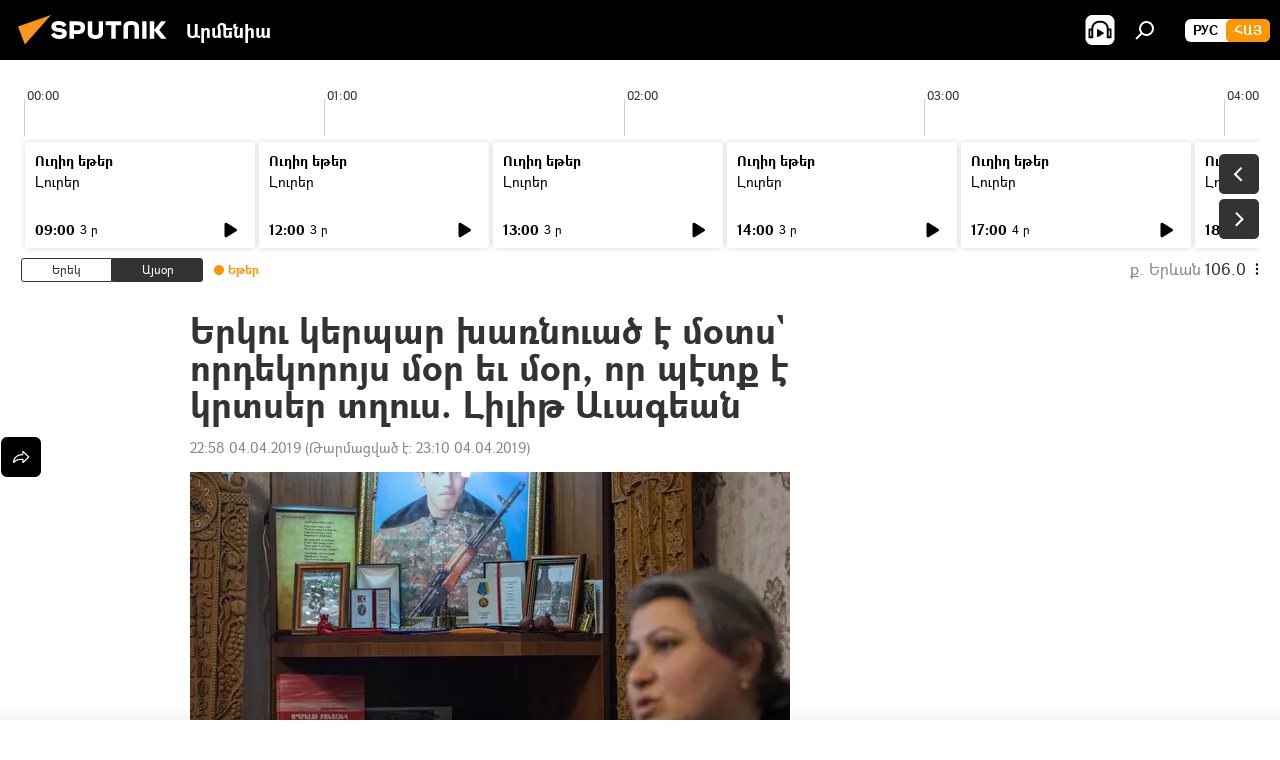

--- FILE ---
content_type: text/html; charset=utf-8
request_url: https://arm.sputniknews.ru/20190404/erku-kerpar-e-xarnvel-mots-vordekoruys-mor-xostovanutyuny-17932497.html
body_size: 24736
content:
<!DOCTYPE html><html lang="am" data-lang="arm" data-charset="" dir="ltr"><head prefix="og: http://ogp.me/ns# fb: http://ogp.me/ns/fb# article: http://ogp.me/ns/article#"><title>Հիմա երջանկութեան իմաստը չեմ հասկնար. ապրիլեան պատերազմին զոհուածի մօր խոստովանութիւնը</title><meta name="description" content="«Բոլոր հերոսներուն ետեւը մայրեր կանգնած են» նախագիծին ծիրէն ներս Sputnik Արմենիան զրուցած է ապրիլեան պատերազմի ժամանակ զոհուած Արամայիս Միքայէլեանի մօր` Լիլիթ... 04.04.2019, Sputnik Արմենիա"><meta name="keywords" content="sputnik արմենիան` արևմտահայերենով, հասարակություն , հայաստան, արցախ, ապրիլյան քառօրյա պատերազմ"><meta http-equiv="X-UA-Compatible" content="IE=edge,chrome=1"><meta http-equiv="Content-Type" content="text/html; charset=utf-8"><meta name="robots" content="index, follow, max-image-preview:large"><meta name="viewport" content="width=device-width, initial-scale=1.0, maximum-scale=1.0, user-scalable=yes"><meta name="HandheldFriendly" content="true"><meta name="MobileOptimzied" content="width"><meta name="referrer" content="always"><meta name="format-detection" content="telephone=no"><meta name="format-detection" content="address=no"><link rel="alternate" type="application/rss+xml" href="https://arm.sputniknews.ru/export/rss2/archive/index.xml"><link rel="canonical" href="https://arm.sputniknews.ru/20190404/erku-kerpar-e-xarnvel-mots-vordekoruys-mor-xostovanutyuny-17932497.html"><link rel="preload" as="image" href="https://cdn.am.sputniknews.ru/img/1792/37/17923775_0:164:1600:1068_600x0_80_0_0_82bf43800efb1b1bf5bff3a290d07d38.jpg.webp"><link rel="preconnect" href="https://cdn.am.sputniknews.ru/images/"><link rel="dns-prefetch" href="https://cdn.am.sputniknews.ru/images/"><link rel="alternate" hreflang="am" href="https://arm.sputniknews.ru/20190404/erku-kerpar-e-xarnvel-mots-vordekoruys-mor-xostovanutyuny-17932497.html"><link rel="alternate" hreflang="x-default" href="https://arm.sputniknews.ru/20190404/erku-kerpar-e-xarnvel-mots-vordekoruys-mor-xostovanutyuny-17932497.html"><link rel="apple-touch-icon" sizes="57x57" href="https://cdn.am.sputniknews.ru/i/favicon/favicon-57x57.png"><link rel="apple-touch-icon" sizes="60x60" href="https://cdn.am.sputniknews.ru/i/favicon/favicon-60x60.png"><link rel="apple-touch-icon" sizes="72x72" href="https://cdn.am.sputniknews.ru/i/favicon/favicon-72x72.png"><link rel="apple-touch-icon" sizes="76x76" href="https://cdn.am.sputniknews.ru/i/favicon/favicon-76x76.png"><link rel="apple-touch-icon" sizes="114x114" href="https://cdn.am.sputniknews.ru/i/favicon/favicon-114x114.png"><link rel="apple-touch-icon" sizes="120x120" href="https://cdn.am.sputniknews.ru/i/favicon/favicon-120x120.png"><link rel="apple-touch-icon" sizes="144x144" href="https://cdn.am.sputniknews.ru/i/favicon/favicon-144x144.png"><link rel="apple-touch-icon" sizes="152x152" href="https://cdn.am.sputniknews.ru/i/favicon/favicon-152x152.png"><link rel="apple-touch-icon" sizes="180x180" href="https://cdn.am.sputniknews.ru/i/favicon/favicon-180x180.png"><link rel="icon" type="image/png" sizes="192x192" href="https://cdn.am.sputniknews.ru/i/favicon/favicon-192x192.png"><link rel="icon" type="image/png" sizes="32x32" href="https://cdn.am.sputniknews.ru/i/favicon/favicon-32x32.png"><link rel="icon" type="image/png" sizes="96x96" href="https://cdn.am.sputniknews.ru/i/favicon/favicon-96x96.png"><link rel="icon" type="image/png" sizes="16x16" href="https://cdn.am.sputniknews.ru/i/favicon/favicon-16x16.png"><link rel="manifest" href="/project_data/manifest.json?4"><meta name="msapplication-TileColor" content="#F4F4F4"><meta name="msapplication-TileImage" content="https://cdn.am.sputniknews.ru/i/favicon/favicon-144x144.png"><meta name="theme-color" content="#F4F4F4"><link rel="shortcut icon" href="https://cdn.am.sputniknews.ru/i/favicon/favicon.ico"><meta property="fb:app_id" content="1670040439953784"><meta property="fb:pages" content="883055718395653"><meta name="analytics:lang" content="arm"><meta name="analytics:title" content="Հիմա երջանկութեան իմաստը չեմ հասկնար. ապրիլեան պատերազմին զոհուածի մօր խոստովանութիւնը"><meta name="analytics:keyw" content="sputnik_armenian_arevmtahayerenov, society, armenia, karabah, aprilyan-qarorya-paterazm"><meta name="analytics:rubric" content=""><meta name="analytics:tags" content="Sputnik Արմենիան` արևմտահայերենով, հասարակություն, Հայաստան, Արցախ, Ապրիլյան քառօրյա պատերազմ"><meta name="analytics:site_domain" content="arm.sputniknews.ru"><meta name="analytics:article_id" content="17932497"><meta name="analytics:url" content="https://arm.sputniknews.ru/20190404/erku-kerpar-e-xarnvel-mots-vordekoruys-mor-xostovanutyuny-17932497.html"><meta name="analytics:p_ts" content="1554404280"><meta name="analytics:author" content="Sputnik Արմենիա"><meta name="analytics:isscroll" content="0"><meta property="og:url" content="https://arm.sputniknews.ru/20190404/erku-kerpar-e-xarnvel-mots-vordekoruys-mor-xostovanutyuny-17932497.html"><meta property="og:title" content="Երկու կերպար խառնուած է մօտս` որդեկորոյս մօր եւ մօր, որ պէտք է կրտսեր տղուս. Լիլիթ Աւագեան"><meta property="og:description" content="«Բոլոր հերոսներուն ետեւը մայրեր կանգնած են» նախագիծին ծիրէն ներս Sputnik Արմենիան զրուցած է ապրիլեան պատերազմի ժամանակ զոհուած Արամայիս Միքայէլեանի մօր` Լիլիթ Աւագեանի հետ: Տիկին Լիլիթը կը նշէ, որ Արամայիսէն յետոյ կոտրած են բոլոր..."><meta property="og:type" content="article"><meta property="og:site_name" content="Sputnik Արմենիա"><meta property="og:locale" content="am_HY"><meta property="og:image" content="https://cdn.am.sputniknews.ru/img/1792/37/17923775_0:164:1600:1068_2072x0_60_0_0_e80eaddf51a4d77eb510b5e6713a8a90.jpg.webp"><meta name="relap-image" content="https://cdn.am.sputniknews.ru/i/logo/logo-social.png"><meta name="twitter:card" content="summary_large_image"><meta name="twitter:image" content="https://cdn.am.sputniknews.ru/img/1792/37/17923775_0:164:1600:1068_2072x0_60_0_0_e80eaddf51a4d77eb510b5e6713a8a90.jpg.webp"><meta property="article:published_time" content="20190404T2258+0400"><meta property="article:modified_time" content="20190404T2310+0400"><meta property="article:author" content="Sputnik Արմենիա"><link rel="author" href="https://arm.sputniknews.ru"><meta property="article:section" content="Լուրեր"><meta property="article:tag" content="Sputnik Արմենիան` արևմտահայերենով"><meta property="article:tag" content="հասարակություն "><meta property="article:tag" content="Հայաստան"><meta property="article:tag" content="Արցախ"><meta property="article:tag" content="Ապրիլյան քառօրյա պատերազմ"><meta name="relap-entity-id" content="17932497"><meta property="fb:pages" content="883055718395653"><link rel="amphtml" href="https://arm.sputniknews.ru/amp/20190404/erku-kerpar-e-xarnvel-mots-vordekoruys-mor-xostovanutyuny-17932497.html"><link rel="preload" as="style" onload="this.onload=null;this.rel='stylesheet'" type="text/css" href="https://cdn.am.sputniknews.ru/css/libs/fonts.min.css?911eb65935"><link rel="preload" as="style" onload="this.onload=null;this.rel='stylesheet'" type="text/css" href="https://cdn.am.sputniknews.ru/css/libs/fonts_am.min.css?92463e6f"><link rel="stylesheet" type="text/css" href="https://cdn.am.sputniknews.ru/css/common.min.css?9149894256"><link rel="stylesheet" type="text/css" href="https://cdn.am.sputniknews.ru/css/radioschedule.min.css?975ce1b4d"><link rel="stylesheet" type="text/css" href="https://cdn.am.sputniknews.ru/css/article.min.css?913fe17605"><script src="https://cdn.am.sputniknews.ru/min/js/dist/head.js?9c9052ef3"></script><script data-iub-purposes="1">var _paq = _paq || []; (function() {var stackDomain = window.location.hostname.split('.').reverse();var domain = stackDomain[1] + '.' + stackDomain[0];_paq.push(['setCDNMask', new RegExp('cdn(\\w+).img.'+domain)]); _paq.push(['setSiteId', 'sputnik_am']); _paq.push(['trackPageView']); _paq.push(['enableLinkTracking']); var d=document, g=d.createElement('script'), s=d.getElementsByTagName('script')[0]; g.type='text/javascript'; g.defer=true; g.async=true; g.src='//a.sputniknews.com/js/sputnik.js'; s.parentNode.insertBefore(g,s); } )();</script><script type="text/javascript" src="https://cdn.am.sputniknews.ru/min/js/libs/banners/adfx.loader.bind.js?98d724fe2"></script><script>
                (window.yaContextCb = window.yaContextCb || []).push(() => {
                    replaceOriginalAdFoxMethods();
                    window.Ya.adfoxCode.hbCallbacks = window.Ya.adfoxCode.hbCallbacks || [];
                })
            </script><script type="text/javascript">
  window._taboola = window._taboola || [];
  _taboola.push({article:'auto'});
  !function (e, f, u, i) {
    if (!document.getElementById(i)){
      e.async = 1;
      e.src = u;
      e.id = i;
      f.parentNode.insertBefore(e, f);
    }
  }(document.createElement('script'),
  document.getElementsByTagName('script')[0],
  '//cdn.taboola.com/libtrc/sputniknational-network/loader.js',
  'tb_loader_script');
  if(window.performance && typeof window.performance.mark == 'function')
    {window.performance.mark('tbl_ic');}
</script>

<!--В <head> сайта один раз добавьте код загрузчика-->
<script>window.yaContextCb = window.yaContextCb || []</script>
<script src="https://yandex.ru/ads/system/context.js" async></script><script>var endlessScrollFirst = 17932497; var endlessScrollUrl = '/services/article/infinity/'; var endlessScrollAlgorithm = ''; var endlessScrollQueue = [98083732, 98086053, 98085090, 98084711, 98083435, 98083117, 98082470, 98082307, 98081734, 98081481, 98058153, 98081148, 98077131, 98080675, 98079427];</script><script>var endlessScrollFirst = 17932497; var endlessScrollUrl = '/services/article/infinity/'; var endlessScrollAlgorithm = ''; var endlessScrollQueue = [98083732, 98086053, 98085090, 98084711, 98083435, 98083117, 98082470, 98082307, 98081734, 98081481, 98058153, 98081148, 98077131, 98080675, 98079427];</script></head><body id="body" data-ab="a" data-emoji="0" class="site_am m-page-article "><div class="schema_org" itemscope="itemscope" itemtype="https://schema.org/WebSite"><meta itemprop="name" content="Sputnik Արմենիա"><meta itemprop="alternateName" content="Sputnik Արմենիա"><meta itemprop="description" content="Օպերատիվ և ստույգ տեղեկատվություն աշխարհում և երկրում տեղի ունեցող իրադարձությունների մասին"><a itemprop="url" href="https://arm.sputniknews.ru" title="Sputnik Արմենիա"> </a><meta itemprop="image" content="https://arm.sputniknews.ru/i/logo/logo.png"></div><ul class="schema_org" itemscope="itemscope" itemtype="http://schema.org/BreadcrumbList"><li itemprop="itemListElement" itemscope="itemscope" itemtype="http://schema.org/ListItem"><meta itemprop="name" content="Sputnik Արմենիա"><meta itemprop="position" content="1"><meta itemprop="item" content="https://arm.sputniknews.ru"><a itemprop="url" href="https://arm.sputniknews.ru" title="Sputnik Արմենիա"> </a></li><li itemprop="itemListElement" itemscope="itemscope" itemtype="http://schema.org/ListItem"><meta itemprop="name" content="Լուրեր"><meta itemprop="position" content="2"><meta itemprop="item" content="https://arm.sputniknews.ru/20190404/"><a itemprop="url" href="https://arm.sputniknews.ru/20190404/" title="Լուրեր"> </a></li><li itemprop="itemListElement" itemscope="itemscope" itemtype="http://schema.org/ListItem"><meta itemprop="name" content="Երկու կերպար խառնուած է մօտս` որդեկորոյս մօր եւ մօր, որ պէտք է կրտսեր տղուս. Լիլիթ Աւագեան"><meta itemprop="position" content="3"><meta itemprop="item" content="https://arm.sputniknews.ru/20190404/erku-kerpar-e-xarnvel-mots-vordekoruys-mor-xostovanutyuny-17932497.html"><a itemprop="url" href="https://arm.sputniknews.ru/20190404/erku-kerpar-e-xarnvel-mots-vordekoruys-mor-xostovanutyuny-17932497.html" title="Երկու կերպար խառնուած է մօտս` որդեկորոյս մօր եւ մօր, որ պէտք է կրտսեր տղուս. Լիլիթ Աւագեան"> </a></li></ul><div class="container"><div class="banner m-before-header m-article-desktop" data-position="article_desktop_header" data-infinity="1"><aside class="banner__content"><iframe class="relap-runtime-iframe" style="position:absolute;top:-9999px;left:-9999px;visibility:hidden;" srcdoc="<script src='https://relap.io/v7/relap.js' data-relap-token='HvaPHeJmpVila25r'></script>"></iframe>


<!--AdFox START-->
<!--riaru-->
<!--Площадка: am.sputniknews.ru / * / *-->
<!--Тип баннера: 100%x-->
<!--Расположение: 41223_n-bn23-х120-desk-->
<div id="adfox_article_desk100_120-1_1"></div>
<script>
    window.yaContextCb.push(()=>{
        Ya.adfoxCode.create({
            ownerId: 249922,
        containerId: 'adfox_article_desk100_120-1_1',
            params: {
                pp: 'brzj',
            ps: 'ckbk',
            p2: 'fluh',
            puid1: '',
            puid2: '',
            puid3: '',
            puid4: 'sputnik_armenian_arevmtahayerenov:society:armenia:karabah:aprilyan-qarorya-paterazm',
            puid5: ''
            }
        })
    })
</script></aside></div><div class="banner m-before-header m-article-mobile" data-position="article_mobile_header" data-infinity="1"><aside class="banner__content"><!--AdFox START-->
<!--riaru-->
<!--Площадка: am.sputniknews.ru / * / *-->
<!--Тип баннера: 100%x-->
<!--Расположение: 41228_n-bn28-х100-mob-->
<div id="adfox_article_mob-1-100-300_1"></div>
<script>
    window.yaContextCb.push(()=>{
        Ya.adfoxCode.create({
            ownerId: 249922,
        containerId: 'adfox_article_mob-1-100-300_1',
            params: {
                pp: 'brzl',
            ps: 'ckbk',
            p2: 'fluh',
            puid1: '',
            puid2: '',
            puid3: '',
            puid4: 'sputnik_armenian_arevmtahayerenov:society:armenia:karabah:aprilyan-qarorya-paterazm',
            puid5: ''
            }
        })
    })
</script></aside></div></div><div class="page" id="page"><div id="alerts"><script type="text/template" id="alertAfterRegisterTemplate">
                    
                        <div class="auth-alert m-hidden" id="alertAfterRegister">
                            <div class="auth-alert__text">
                                <%- data.success_title %> <br />
                                <%- data.success_email_1 %>
                                <span class="m-email"></span>
                                <%- data.success_email_2 %>
                            </div>
                            <div class="auth-alert__btn">
                                <button class="form__btn m-min m-black confirmEmail">
                                    <%- data.send %>
                                </button>
                            </div>
                        </div>
                    
                </script><script type="text/template" id="alertAfterRegisterNotifyTemplate">
                    
                        <div class="auth-alert" id="alertAfterRegisterNotify">
                            <div class="auth-alert__text">
                                <%- data.golink_1 %>
                                <span class="m-email">
                                    <%- user.mail %>
                                </span>
                                <%- data.golink_2 %>
                            </div>
                            <% if (user.registerConfirmCount <= 2 ) {%>
                                <div class="auth-alert__btn">
                                    <button class="form__btn m-min m-black confirmEmail">
                                        <%- data.send %>
                                    </button>
                                </div>
                            <% } %>
                        </div>
                    
                </script></div><div class="anchor" id="anchor"><div class="header " id="header"><div class="m-relative"><div class="container m-header"><div class="header__wrap"><div class="header__name"><div class="header__logo"><a href="/" title="Sputnik Արմենիա"><svg xmlns="http://www.w3.org/2000/svg" width="176" height="44" viewBox="0 0 176 44" fill="none"><path class="chunk_1" fill-rule="evenodd" clip-rule="evenodd" d="M45.8073 18.3817C45.8073 19.5397 47.1661 19.8409 49.3281 20.0417C54.1074 20.4946 56.8251 21.9539 56.8461 25.3743C56.8461 28.7457 54.2802 30.9568 48.9989 30.9568C44.773 30.9568 42.1067 29.1496 41 26.5814L44.4695 24.5688C45.3754 25.9277 46.5334 27.0343 49.4005 27.0343C51.3127 27.0343 52.319 26.4296 52.319 25.5751C52.319 24.5665 51.6139 24.2163 48.3942 23.866C43.7037 23.3617 41.3899 22.0029 41.3899 18.5824C41.3899 15.9675 43.3511 13 48.9359 13C52.9611 13 55.6274 14.8095 56.4305 17.1746L53.1105 19.1358C53.0877 19.1012 53.0646 19.0657 53.041 19.0295C52.4828 18.1733 51.6672 16.9224 48.6744 16.9224C46.914 16.9224 45.8073 17.4758 45.8073 18.3817ZM67.4834 13.3526H59.5918V30.707H64.0279V26.0794H67.4484C72.1179 26.0794 75.0948 24.319 75.0948 19.6401C75.0854 15.3138 72.6199 13.3526 67.4834 13.3526ZM67.4834 22.206H64.0186V17.226H67.4834C69.8975 17.226 70.654 18.0291 70.654 19.6891C70.6587 21.6527 69.6524 22.206 67.4834 22.206ZM88.6994 24.7206C88.6994 26.2289 87.4924 27.0857 85.3794 27.0857C83.3178 27.0857 82.1597 26.2289 82.1597 24.7206V13.3526H77.7236V25.0264C77.7236 28.6477 80.7425 30.9615 85.4704 30.9615C89.9999 30.9615 93.1168 28.8601 93.1168 25.0264V13.3526H88.6808L88.6994 24.7206ZM136.583 13.3526H132.159V30.7023H136.583V13.3526ZM156.097 13.3526L149.215 21.9235L156.45 30.707H151.066L144.276 22.4559V30.707H139.85V13.3526H144.276V21.8021L151.066 13.3526H156.097ZM95.6874 17.226H101.221V30.707H105.648V17.226H111.181V13.3526H95.6874V17.226ZM113.49 18.7342C113.49 15.2134 116.458 13 121.085 13C125.715 13 128.888 15.0616 128.902 18.7342V30.707H124.466V18.935C124.466 17.6789 123.259 16.8734 121.146 16.8734C119.094 16.8734 117.926 17.6789 117.926 18.935V30.707H113.49V18.7342Z" fill="white"></path><path class="chunk_2" d="M41 7L14.8979 36.5862L8 18.431L41 7Z" fill="#F8961D"></path></svg></a></div><div class="header__project"><span class="header__project-title">Արմենիա</span></div></div><div class="header__controls" data-nosnippet=""><div class="share m-header" data-id="17932497" data-url="https://arm.sputniknews.ru/20190404/erku-kerpar-e-xarnvel-mots-vordekoruys-mor-xostovanutyuny-17932497.html" data-title="Երկու կերպար խառնուած է մօտս` որդեկորոյս մօր եւ մօր, որ պէտք է կրտսեր տղուս. Լիլիթ Աւագեան"></div><div class="header__menu"><span class="header__menu-item header__menu-item-radioButton" id="radioButton" data-stream="https://nfw.ria.ru/flv/audio.aspx?ID=22152771&amp;type=mp3"><svg class="svg-icon"><use xmlns:xlink="http://www.w3.org/1999/xlink" xlink:href="/i/sprites/package/inline.svg?63#radio2"></use></svg></span><span class="header__menu-item" data-modal-open="search"><svg class="svg-icon"><use xmlns:xlink="http://www.w3.org/1999/xlink" xlink:href="/i/sprites/package/inline.svg?63#search"></use></svg></span></div><div class="switcher m-double"><div class="switcher__label"><span class="switcher__title">Հայ</span><span class="switcher__icon"><svg class="svg-icon"><use xmlns:xlink="http://www.w3.org/1999/xlink" xlink:href="/i/sprites/package/inline.svg?63#arrowDown"></use></svg></span></div><div class="switcher__dropdown"><div translate="no" class="notranslate"><div class="switcher__list"><a href="https://am.sputniknews.ru/" class="switcher__link"><span class="switcher__project">Sputnik Армения</span><span class="switcher__abbr" data-abbr="рус">рус</span></a><a href="https://arm.sputniknews.ru/" class="switcher__link m-selected"><span class="switcher__project">Sputnik Արմենիա</span><span class="switcher__abbr" data-abbr="Հայ">Հայ</span><i class="switcher__accept"><svg class="svg-icon"><use xmlns:xlink="http://www.w3.org/1999/xlink" xlink:href="/i/sprites/package/inline.svg?63#ok"></use></svg></i></a></div></div></div></div></div></div></div></div></div></div><script>var GLOBAL = GLOBAL || {}; GLOBAL.translate = {}; GLOBAL.rtl = 0; GLOBAL.lang = "arm"; GLOBAL.design = "am"; GLOBAL.charset = ""; GLOBAL.project = "sputnik_am"; GLOBAL.htmlCache = 1; GLOBAL.translate.search = {}; GLOBAL.translate.search.notFound = "Ոչինչ չի գտնվել"; GLOBAL.translate.search.stringLenght = "Որոնման համար տառեր ավելացրեք"; GLOBAL.www = "https://arm.sputniknews.ru"; GLOBAL.seo = {}; GLOBAL.seo.title = ""; GLOBAL.seo.keywords = ""; GLOBAL.seo.description = ""; GLOBAL.sock = {}; GLOBAL.sock.server = "https://cm.sputniknews.com/chat"; GLOBAL.sock.lang = "arm"; GLOBAL.sock.project = "sputnik_am"; GLOBAL.social = {}; GLOBAL.social.fbID = "1670040439953784"; GLOBAL.share = [ { name: 'twitter', mobile: false },{ name: 'telegram', mobile: false },{ name: 'odnoklassniki', mobile: false },{ name: 'messenger', mobile: true } ]; GLOBAL.csrf_token = ''; GLOBAL.search = {}; GLOBAL.auth = {}; GLOBAL.auth.status = 'error'; GLOBAL.auth.provider = ''; GLOBAL.auth.twitter = '/id/twitter/request/'; GLOBAL.auth.facebook = '/id/facebook/request/'; GLOBAL.auth.vkontakte = '/id/vkontakte/request/'; GLOBAL.auth.google = '/id/google/request/'; GLOBAL.auth.ok = '/id/ok/request/'; GLOBAL.auth.apple = '/id/apple/request/'; GLOBAL.auth.moderator = ''; GLOBAL.user = {}; GLOBAL.user.id = ""; GLOBAL.user.emailActive = ""; GLOBAL.user.registerConfirmCount = 0; GLOBAL.article = GLOBAL.article || {}; GLOBAL.article.id = 17932497; GLOBAL.article.chat_expired = !!1; GLOBAL.chat = GLOBAL.chat || {}; GLOBAL.chat.show = !!1; GLOBAL.locale = {"convertDate":{"yesterday":"\u0535\u0580\u0565\u056f","hours":{"nominative":"%{s}","genitive":"%{s}"},"minutes":{"nominative":"%{s}","genitive":"%{s}"}},"js_templates":{"unread":"Unread","you":"You","author":"Author","report":"Complain","reply":"Answer","remove":"Delete","closeall":"Close all","notifications":"Notifications","disable_twelve":"Turn off for 12 hours","new_message":"New message from Sputnik News","acc_block":"Your account has been blocked by the site administrator","acc_unblock":"Your account is unblocked by the site administrator","you_subscribe_1":"You are subscribed to the topic \"","you_subscribe_2":"\". You can manage your subscriptions in your personal account","you_received_warning_1":"You received a ","you_received_warning_2":" - th warning. Respect other members and do not break the commenting rules. After the third violation, you will be blocked for 12 hours.","block_time":"Blocking period: ","hours":" hours","forever":"forever","feedback":"Contact","my_subscriptions":"My subscriptions","rules":"Rules on commenting materials","chat":"Chat: ","chat_new_messages":"New chat messages","chat_moder_remove_1":"Your message \"","chat_moder_remove_2":"\" has been deleted by the administrator","chat_close_time_1":"No one has written in the chat for more than 12 hours, it will close in ","chat_close_time_2":" hours","chat_new_emoji_1":"New reactions ","chat_new_emoji_2":" to your post ","chat_message_reply_1":"Your comment \"","chat_message_reply_2":"\" was answered by a user","emoji_1":"Like","emoji_2":"Ha-Ha","emoji_3":"Amazing","emoji_4":"Sad","emoji_5":"Outrageous","emoji_6":"Don't like","site_subscribe_podcast":{"success":"Thank you, you are subscribed to the newsletter! You can set up or cancel a subscription in your personal account","subscribed":"You have already subscribed to this newsletter","error":"An unexpected error has occurred. Please try again later"},"radioschedule":{"live":"\u0535\u0569\u0565\u0580","minute":" \u0580"}},"smartcaptcha":{"site_key":"ysc1_Zf0zfLRI3tRHYHJpbX6EjjBcG1AhG9LV0dmZQfJu8ba04c1b"}}; GLOBAL = {...GLOBAL, ...{"subscribe":{"email":"\u0544\u0578\u0582\u057f\u0584\u0561\u0563\u0580\u0565\u0584 e-mail-\u0568","button":"\u0532\u0561\u056a\u0561\u0576\u0578\u0580\u0564\u0561\u0563\u0580\u057e\u0565\u056c","send":"\u0547\u0576\u0578\u0580\u0570\u0561\u056f\u0561\u056c\u0578\u0582\u0569\u0575\u0578\u0582\u0576, \u0562\u0561\u056a\u0561\u0576\u0578\u0580\u0564\u0561\u0563\u0580\u0578\u0582\u0569\u0575\u0578\u0582\u0576\u0568 \u0570\u0561\u057d\u057f\u0561\u057f\u0565\u056c\u0578\u0582 \u0570\u0561\u0574\u0561\u0580 \u0541\u0565\u0566 \u0570\u0572\u0578\u0582\u0574 \u057a\u0561\u0580\u0578\u0582\u0576\u0561\u056f\u0578\u0572 \u0576\u0561\u0574\u0561\u056f \u0567 \u0578\u0582\u0572\u0561\u0580\u056f\u057e\u0565\u056c","subscribe":"\u0547\u0576\u0578\u0580\u0570\u0561\u056f\u0561\u056c\u0578\u0582\u0569\u0575\u0578\u0582\u0576, \u0534\u0578\u0582\u0584 \u0562\u0561\u056a\u0561\u0576\u0578\u0580\u0564\u0561\u0563\u0580\u057e\u0565\u056c \u0565\u0584 \u0576\u0578\u0580\u0578\u0582\u0569\u0575\u0578\u0582\u0576\u0576\u0565\u0580\u056b\u0576\u0589 \u0532\u0561\u056a\u0561\u0576\u0578\u0580\u0564\u0561\u0563\u0580\u0578\u0582\u0569\u0575\u0578\u0582\u0576\u0568 \u056f\u0561\u0580\u0565\u056c\u056b \u0567 \u056f\u0561\u0580\u0563\u0561\u057e\u0578\u0580\u0565\u056c \u056f\u0561\u0574 \u0579\u0565\u0572\u0561\u0580\u056f\u0565\u056c \u0561\u0576\u0571\u0576\u0561\u056f\u0561\u0576 \u0567\u057b\u0578\u0582\u0574\u0589","confirm":"\u0534\u0578\u0582\u0584 \u0561\u0580\u0564\u0565\u0576 \u0562\u0561\u056a\u0561\u0576\u0578\u0580\u0564\u0561\u0563\u0580\u057e\u0561\u056e \u0565\u0584 \u0561\u0575\u057d \u0576\u0578\u0580\u0578\u0582\u0569\u0575\u0578\u0582\u0576\u0576\u0565\u0580\u056b\u0576","registration":{"@attributes":{"button":"\u0533\u0580\u0561\u0576\u0581\u057e\u0565\u0584"}},"social":{"@attributes":{"count":"11"},"comment":[{},{},{},{},{},{},{},{},{},{},{}]}}}}; GLOBAL.js = {}; GLOBAL.js.videoplayer = "https://cdn.am.sputniknews.ru/min/js/dist/videoplayer.js?9651130d6"; GLOBAL.userpic = "/userpic/"; GLOBAL.gmt = ""; GLOBAL.tz = "+0400"; GLOBAL.projectList = [ { title: 'Միջազգային', country: [ { title: 'Անգլերեն', url: 'https://sputnikglobe.com', flag: 'flags-INT', lang: 'International', lang2: 'English' }, ] }, { title: 'Մերձավոր Արևելք', country: [ { title: 'Արաբերեն', url: 'https://sarabic.ae/', flag: 'flags-INT', lang: 'Sputnik عربي', lang2: 'Arabic' }, { title: 'Թուրքերեն', url: 'https://anlatilaninotesi.com.tr/', flag: 'flags-TUR', lang: 'Türkiye', lang2: 'Türkçe' }, { title: 'Պարսկերեն', url: 'https://spnfa.ir/', flag: 'flags-INT', lang: 'Sputnik ایران', lang2: 'Persian' }, { title: 'Դարի', url: 'https://sputnik.af/', flag: 'flags-INT', lang: 'Sputnik افغانستان', lang2: 'Dari' }, ] }, { title: 'Լատինական Ամերիկա', country: [ { title: 'Իսպաներեն', url: 'https://noticiaslatam.lat/', flag: 'flags-INT', lang: 'Mundo', lang2: 'Español' }, { title: 'Պորտուգալերեն', url: 'https://noticiabrasil.net.br/', flag: 'flags-BRA', lang: 'Brasil', lang2: 'Português' }, ] }, { title: 'Հարավային Ասիա', country: [ { title: 'Հինդի', url: 'https://hindi.sputniknews.in', flag: 'flags-IND', lang: 'भारत', lang2: 'हिंदी' }, { title: 'Անգլերեն', url: 'https://sputniknews.in', flag: 'flags-IND', lang: 'India', lang2: 'English' }, ] }, { title: 'Արևելյան և Հարավարևելյան Ասիա', country: [ { title: 'Վիետնամերեն', url: 'https://kevesko.vn/', flag: 'flags-VNM', lang: 'Việt Nam', lang2: 'Tiếng Việt' }, { title: 'Ճապոներեն', url: 'https://sputniknews.jp/', flag: 'flags-JPN', lang: '日本', lang2: '日本語' }, { title: 'Չինարեն', url: 'https://sputniknews.cn/', flag: 'flags-CHN', lang: '中国', lang2: '中文' }, ] }, { title: 'Կենտրոնական Ասիա', country: [ { title: 'Ղազախերեն', url: 'https://sputnik.kz/', flag: 'flags-KAZ', lang: 'Қазақстан', lang2: 'Қазақ тілі' }, { title: 'Ղրղզերեն', url: 'https://sputnik.kg/', flag: 'flags-KGZ', lang: 'Кыргызстан', lang2: 'Кыргызча' }, { title: 'Ուզբեկերեն', url: 'https://oz.sputniknews.uz/', flag: 'flags-UZB', lang: 'Oʻzbekiston', lang2: 'Ўзбекча' }, { title: 'Տաջիկերեն', url: 'https://sputnik.tj/', flag: 'flags-TJK', lang: 'Тоҷикистон', lang2: 'Тоҷикӣ' }, ] }, { title: 'Աֆրիկա', country: [ { title: 'Ֆրանսերեն', url: 'https://fr.sputniknews.africa/', flag: 'flags-INT', lang: 'Afrique', lang2: 'Français' }, { title: 'Անգլերեն', url: 'https://en.sputniknews.africa', flag: 'flags-INT', lang: 'Africa', lang2: 'English' }, ] }, { title: 'Հարավային Կովկաս', country: [ { title: 'Հայերեն', url: 'https://arm.sputniknews.ru/', flag: 'flags-ARM', lang: 'Արմենիա', lang2: 'Հայերեն' }, { title: 'Աբխազերեն', url: 'https://sputnik-abkhazia.info/', flag: 'flags-ABH', lang: 'Аҧсны', lang2: 'Аҧсышәала' }, { title: 'Օսերեն', url: 'https://sputnik-ossetia.com/', flag: 'flags-OST', lang: 'Хуссар Ирыстон', lang2: 'Иронау' }, { title: 'Վրացերեն', url: 'https://sputnik-georgia.com/', flag: 'flags-GEO', lang: 'საქართველო', lang2: 'ქართული' }, { title: 'Ադրբեջաներեն', url: 'https://sputnik.az/', flag: 'flags-AZE', lang: 'Azərbaycan', lang2: 'Аzərbaycanca' }, ] }, { title: 'Եվրոպա', country: [ { title: 'Սերբերեն', url: 'https://sputnikportal.rs/', flag: 'flags-SRB', lang: 'Србиjа', lang2: 'Српски' }, { title: 'Ռուսերեն', url: 'https://lv.sputniknews.ru/', flag: 'flags-LVA', lang: 'Latvija', lang2: 'Русский' }, { title: 'Ռուսերեն', url: 'https://lt.sputniknews.ru/', flag: 'flags-LTU', lang: 'Lietuva', lang2: 'Русский' }, { title: 'Մոլդովերեն', url: 'https://md.sputniknews.com/', flag: 'flags-MDA', lang: 'Moldova', lang2: 'Moldovenească' }, { title: 'Բելառուսերեն', url: 'https://bel.sputnik.by/', flag: 'flags-BLR', lang: 'Беларусь', lang2: 'Беларускi' } ] }, ];</script><div class="wrapper" id="endless" data-infinity-max-count="2"><div class="radioschedule"><div class="radioschedule__inner"><div class="radioschedule__time"><div class="radioschedule__time-scroll"><div class="radioschedule__time-list"><div class="radioschedule__time-day"><div class="radioschedule__time-line-item" style="left: 0px;">00:00</div><div class="radioschedule__time-line-item" style="left: 300px;">01:00</div><div class="radioschedule__time-line-item" style="left: 600px;">02:00</div><div class="radioschedule__time-line-item" style="left: 900px;">03:00</div><div class="radioschedule__time-line-item" style="left: 1200px;">04:00</div><div class="radioschedule__time-line-item" style="left: 1500px;">05:00</div><div class="radioschedule__time-line-item" style="left: 1800px;">06:00</div><div class="radioschedule__time-line-item" style="left: 2100px;">07:00</div><div class="radioschedule__time-line-item" style="left: 2400px;">08:00</div><div class="radioschedule__time-line-item" style="left: 2700px;">09:00</div><div class="radioschedule__time-line-item" style="left: 3000px;">10:00</div><div class="radioschedule__time-line-item" style="left: 3300px;">11:00</div><div class="radioschedule__time-line-item" style="left: 3600px;">12:00</div><div class="radioschedule__time-line-item" style="left: 3900px;">13:00</div><div class="radioschedule__time-line-item" style="left: 4200px;">14:00</div><div class="radioschedule__time-line-item" style="left: 4500px;">15:00</div><div class="radioschedule__time-line-item" style="left: 4800px;">16:00</div><div class="radioschedule__time-line-item" style="left: 5100px;">17:00</div><div class="radioschedule__time-line-item" style="left: 5400px;">18:00</div><div class="radioschedule__time-line-item" style="left: 5700px;">19:00</div><div class="radioschedule__time-line-item" style="left: 6000px;">20:00</div><div class="radioschedule__time-line-item" style="left: 6300px;">21:00</div><div class="radioschedule__time-line-item" style="left: 6600px;">22:00</div><div class="radioschedule__time-line-item" style="left: 6900px;">23:00</div><div class="radioschedule__time-list-item" data-pos="9" data-start="1769230800" data-end="1769241600" style="left: 2701.58483333333px; width: 12.7791666666667px"></div><div class="radioschedule__time-list-item" data-pos="12" data-start="1769241600" data-end="1769245200" style="left: 3600.31208333333px; width: 15.8049166666667px"></div><div class="radioschedule__time-list-item" data-pos="13" data-start="1769245200" data-end="1769248800" style="left: 3900.39975px; width: 16.4841666666667px"></div><div class="radioschedule__time-list-item" data-pos="14" data-start="1769248800" data-end="1769259600" style="left: 4200.42666666667px; width: 15.3359166666667px"></div><div class="radioschedule__time-list-item" data-pos="17" data-start="1769259600" data-end="1769263200" style="left: 5100.39666666667px; width: 17.48px"></div><div class="radioschedule__time-list-item" data-pos="18" data-start="1769263200" data-end="1769266800" style="left: 5400.331px; width: 16.3625px"></div><div class="radioschedule__time-list-item" data-pos="19" data-start="1769266800" data-end="1769267008" style="left: 5700.367px; width: 16.37175px"></div></div><div class="radioschedule__time-day"><div class="radioschedule__time-line-item" style="left: 0px;">00:00</div><div class="radioschedule__time-line-item" style="left: 300px;">01:00</div><div class="radioschedule__time-line-item" style="left: 600px;">02:00</div><div class="radioschedule__time-line-item" style="left: 900px;">03:00</div><div class="radioschedule__time-line-item" style="left: 1200px;">04:00</div><div class="radioschedule__time-line-item" style="left: 1500px;">05:00</div><div class="radioschedule__time-line-item" style="left: 1800px;">06:00</div><div class="radioschedule__time-line-item" style="left: 2100px;">07:00</div><div class="radioschedule__time-line-item" style="left: 2400px;">08:00</div><div class="radioschedule__time-line-item" style="left: 2700px;">09:00</div><div class="radioschedule__time-line-item" style="left: 3000px;">10:00</div><div class="radioschedule__time-line-item" style="left: 3300px;">11:00</div><div class="radioschedule__time-line-item" style="left: 3600px;">12:00</div><div class="radioschedule__time-line-item" style="left: 3900px;">13:00</div><div class="radioschedule__time-line-item" style="left: 4200px;">14:00</div><div class="radioschedule__time-line-item" style="left: 4500px;">15:00</div><div class="radioschedule__time-line-item" style="left: 4800px;">16:00</div><div class="radioschedule__time-line-item" style="left: 5100px;">17:00</div><div class="radioschedule__time-line-item" style="left: 5400px;">18:00</div><div class="radioschedule__time-line-item" style="left: 5700px;">19:00</div><div class="radioschedule__time-line-item" style="left: 6000px;">20:00</div><div class="radioschedule__time-line-item" style="left: 6300px;">21:00</div><div class="radioschedule__time-line-item" style="left: 6600px;">22:00</div><div class="radioschedule__time-line-item" style="left: 6900px;">23:00</div></div></div></div></div><div class="radioschedule__list"><div class="radioschedule__list-scroll"><div class="radioschedule__list-inner"><div class="radioschedule__item" data-day="1" data-start="1769230800"><div class="radioschedule__item-category">Ուղիղ եթեր</div><div class="radioschedule__item-title"><a href="/20260124/98065178.html">Լուրեր</a></div><div class="radioschedule__item-time"><span>09:00</span><div class="radioschedule__item-duration">3 ր</div></div><div class="radioschedule__item-player"><div class="radioschedule__player" data-media="https://nfw.ria.ru/flv/file.aspx?type=mp3hi&amp;ID=19557060"><span><svg class="svg-icon"><use xmlns:xlink="http://www.w3.org/1999/xlink" xlink:href="/i/sprites/package/inline.svg?63#play_filled"></use></svg></span><span><svg class="svg-icon"><use xmlns:xlink="http://www.w3.org/1999/xlink" xlink:href="/i/sprites/package/inline.svg?63#pause_small"></use></svg></span></div></div></div><div class="radioschedule__item" data-day="1" data-start="1769241600"><div class="radioschedule__item-category">Ուղիղ եթեր</div><div class="radioschedule__item-title"><a href="/20260124/98068936.html">Լուրեր</a></div><div class="radioschedule__item-time"><span>12:00</span><div class="radioschedule__item-duration">3 ր</div></div><div class="radioschedule__item-player"><div class="radioschedule__player" data-media="https://nfw.ria.ru/flv/file.aspx?type=mp3hi&amp;ID=63728207"><span><svg class="svg-icon"><use xmlns:xlink="http://www.w3.org/1999/xlink" xlink:href="/i/sprites/package/inline.svg?63#play_filled"></use></svg></span><span><svg class="svg-icon"><use xmlns:xlink="http://www.w3.org/1999/xlink" xlink:href="/i/sprites/package/inline.svg?63#pause_small"></use></svg></span></div></div></div><div class="radioschedule__item" data-day="1" data-start="1769245200"><div class="radioschedule__item-category">Ուղիղ եթեր</div><div class="radioschedule__item-title"><a href="/20260124/98071155.html">Լուրեր</a></div><div class="radioschedule__item-time"><span>13:00</span><div class="radioschedule__item-duration">3 ր</div></div><div class="radioschedule__item-player"><div class="radioschedule__player" data-media="https://nfw.ria.ru/flv/file.aspx?type=mp3hi&amp;ID=78225422"><span><svg class="svg-icon"><use xmlns:xlink="http://www.w3.org/1999/xlink" xlink:href="/i/sprites/package/inline.svg?63#play_filled"></use></svg></span><span><svg class="svg-icon"><use xmlns:xlink="http://www.w3.org/1999/xlink" xlink:href="/i/sprites/package/inline.svg?63#pause_small"></use></svg></span></div></div></div><div class="radioschedule__item" data-day="1" data-start="1769248800"><div class="radioschedule__item-category">Ուղիղ եթեր</div><div class="radioschedule__item-title"><a href="/20260124/98072887.html">Լուրեր</a></div><div class="radioschedule__item-time"><span>14:00</span><div class="radioschedule__item-duration">3 ր</div></div><div class="radioschedule__item-player"><div class="radioschedule__player" data-media="https://nfw.ria.ru/flv/file.aspx?type=mp3hi&amp;ID=61294822"><span><svg class="svg-icon"><use xmlns:xlink="http://www.w3.org/1999/xlink" xlink:href="/i/sprites/package/inline.svg?63#play_filled"></use></svg></span><span><svg class="svg-icon"><use xmlns:xlink="http://www.w3.org/1999/xlink" xlink:href="/i/sprites/package/inline.svg?63#pause_small"></use></svg></span></div></div></div><div class="radioschedule__item" data-day="1" data-start="1769259600"><div class="radioschedule__item-category">Ուղիղ եթեր</div><div class="radioschedule__item-title"><a href="/20260124/98076458.html">Լուրեր</a></div><div class="radioschedule__item-time"><span>17:00</span><div class="radioschedule__item-duration">4 ր</div></div><div class="radioschedule__item-player"><div class="radioschedule__player" data-media="https://nfw.ria.ru/flv/file.aspx?type=mp3hi&amp;ID=59580377"><span><svg class="svg-icon"><use xmlns:xlink="http://www.w3.org/1999/xlink" xlink:href="/i/sprites/package/inline.svg?63#play_filled"></use></svg></span><span><svg class="svg-icon"><use xmlns:xlink="http://www.w3.org/1999/xlink" xlink:href="/i/sprites/package/inline.svg?63#pause_small"></use></svg></span></div></div></div><div class="radioschedule__item" data-day="1" data-start="1769263200"><div class="radioschedule__item-category">Ուղիղ եթեր</div><div class="radioschedule__item-title"><a href="/20260124/98078074.html">Լուրեր</a></div><div class="radioschedule__item-time"><span>18:00</span><div class="radioschedule__item-duration">3 ր</div></div><div class="radioschedule__item-player"><div class="radioschedule__player" data-media="https://nfw.ria.ru/flv/file.aspx?type=mp3hi&amp;ID=48129985"><span><svg class="svg-icon"><use xmlns:xlink="http://www.w3.org/1999/xlink" xlink:href="/i/sprites/package/inline.svg?63#play_filled"></use></svg></span><span><svg class="svg-icon"><use xmlns:xlink="http://www.w3.org/1999/xlink" xlink:href="/i/sprites/package/inline.svg?63#pause_small"></use></svg></span></div></div></div><div class="radioschedule__item" data-day="1" data-start="1769266800"><div class="radioschedule__item-category">Ուղիղ եթեր</div><div class="radioschedule__item-title"><a href="/20260124/98079042.html">Լուրեր</a></div><div class="radioschedule__item-time"><span>19:00</span><div class="radioschedule__item-duration">3 ր</div></div><div class="radioschedule__item-player"><div class="radioschedule__player" data-media="https://nfw.ria.ru/flv/file.aspx?type=mp3hi&amp;ID=26305858"><span><svg class="svg-icon"><use xmlns:xlink="http://www.w3.org/1999/xlink" xlink:href="/i/sprites/package/inline.svg?63#play_filled"></use></svg></span><span><svg class="svg-icon"><use xmlns:xlink="http://www.w3.org/1999/xlink" xlink:href="/i/sprites/package/inline.svg?63#pause_small"></use></svg></span></div></div></div></div></div></div><div class="radioschedule__list-nav"><button class="radioschedule__list-nav-button radioschedule__list-nav-prev m-active"><svg class="svg-icon"><use xmlns:xlink="http://www.w3.org/1999/xlink" xlink:href="/i/sprites/package/inline.svg?63#arrowLeft_M"></use></svg></button><button class="radioschedule__list-nav-button radioschedule__list-nav-next m-active"><svg class="svg-icon"><use xmlns:xlink="http://www.w3.org/1999/xlink" xlink:href="/i/sprites/package/inline.svg?63#arrowRight_M"></use></svg></button></div></div><div class="radioschedule__nav"><span data-pos="1">Երեկ</span><span data-pos="2">Այսօր</span></div><div class="radioschedule__playnow"><div class="radioschedule__playnow-live">Եթեր</div><div class="radioschedule__playnow-now"><span class="radioschedule__playnow-now-ico"><svg class="svg-icon"><use xmlns:xlink="http://www.w3.org/1999/xlink" xlink:href="/i/sprites/package/inline.svg?63#pause_small"></use></svg></span><span class="radioschedule__playnow-now-text"></span></div></div><div class="radioschedule__fm"><div class="radioschedule__fm-item-active">ք. Երևան<span>106.0</span></div><div class="radioschedule__fm-more"><svg class="svg-icon"><use xmlns:xlink="http://www.w3.org/1999/xlink" xlink:href="/i/sprites/package/inline.svg?63#more"></use></svg></div><div class="radioschedule__fm-popup"><div class="radioschedule__fm-item" data-id="1">ք. Երևան<span>106.0</span></div><div class="radioschedule__fm-item" data-id="2">ք. Գյումրի<span>90.1</span></div></div></div></div><div class="endless__item " data-infinity="1" data-supertag="0" data-remove-fat="0" data-advertisement-project="0" data-remove-advertisement="0" data-id="17932497" data-date="20190404" data-endless="1" data-domain="arm.sputniknews.ru" data-project="sputnik_am" data-url="/20190404/erku-kerpar-e-xarnvel-mots-vordekoruys-mor-xostovanutyuny-17932497.html" data-full-url="https://arm.sputniknews.ru/20190404/erku-kerpar-e-xarnvel-mots-vordekoruys-mor-xostovanutyuny-17932497.html" data-title="Երկու կերպար խառնուած է մօտս` որդեկորոյս մօր եւ մօր, որ պէտք է կրտսեր տղուս. Լիլիթ Աւագեան" data-published="2019-04-04T22:58+0400" data-text-length="0" data-keywords="sputnik արմենիան` արևմտահայերենով, հասարակություն , հայաստան, արցախ, ապրիլյան քառօրյա պատերազմ" data-author="Sputnik Արմենիա" data-analytics-keyw="sputnik_armenian_arevmtahayerenov, society, armenia, karabah, aprilyan-qarorya-paterazm" data-analytics-rubric="" data-analytics-tags="Sputnik Արմենիան` արևմտահայերենով, հասարակություն, Հայաստան, Արցախ, Ապրիլյան քառօրյա պատերազմ" data-article-show="" data-chat-expired="" data-pts="1554404280" data-article-type="article" data-is-scroll="1" data-head-title="Երկու կերպար խառնուած է մօտս` որդեկորոյս մօր եւ մօր, որ պէտք է կրտսեր տղուս. Լիլիթ Աւագեան - Sputnik Արմենիա, 04.04.2019"><div class="container m-content"><div class="layout"><div class="article "><div class="article__meta" itemscope="" itemtype="https://schema.org/Article"><div itemprop="mainEntityOfPage">https://arm.sputniknews.ru/20190404/erku-kerpar-e-xarnvel-mots-vordekoruys-mor-xostovanutyuny-17932497.html</div><a itemprop="url" href="https://arm.sputniknews.ru/20190404/erku-kerpar-e-xarnvel-mots-vordekoruys-mor-xostovanutyuny-17932497.html" title="Երկու կերպար խառնուած է մօտս` որդեկորոյս մօր եւ մօր, որ պէտք է կրտսեր տղուս. Լիլիթ Աւագեան"></a><div itemprop="headline">Երկու կերպար խառնուած է մօտս` որդեկորոյս մօր եւ մօր, որ պէտք է կրտսեր տղուս. Լիլիթ Աւագեան</div><div itemprop="name">Երկու կերպար խառնուած է մօտս` որդեկորոյս մօր եւ մօր, որ պէտք է կրտսեր տղուս. Լիլիթ Աւագեան</div><div itemprop="alternateName">Sputnik Արմենիա</div><div itemprop="description">«Բոլոր հերոսներուն ետեւը մայրեր կանգնած են» նախագիծին ծիրէն ներս Sputnik Արմենիան զրուցած է ապրիլեան պատերազմի ժամանակ զոհուած Արամայիս Միքայէլեանի մօր` Լիլիթ... 04.04.2019, Sputnik Արմենիա</div><div itemprop="datePublished">2019-04-04T22:58+0400</div><div itemprop="dateCreated">2019-04-04T22:58+0400</div><div itemprop="dateModified">2019-04-04T23:10+0400</div><div itemprop="associatedMedia">https://cdn.am.sputniknews.ru/img/1792/37/17923775_0:164:1600:1068_1920x0_80_0_0_9f89a8e256dbd010478aa22e0a3f57fd.jpg.webp</div><div itemprop="copyrightHolder" itemscope="" itemtype="http://schema.org/Organization"><div itemprop="name">Sputnik Արմենիա</div><a itemprop="url" href="https://arm.sputniknews.ru" title="Sputnik Արմենիա"> </a><div itemprop="email">media@sputniknews.com</div><div itemprop="telephone">+74956456601</div><div itemprop="legalName">MIA „Rossiya Segodnya“</div><a itemprop="sameAs" href="https://rutube.ru/channel/24774245/"> </a><a itemprop="sameAs" href="https://t.me/armeniasputnik"> </a><a itemprop="sameAs" href="https://tiktok.com/@sputnikarmenia"> </a><a itemprop="sameAs" href="https://vk.ru/armeniasputnik"> </a><a itemprop="sameAs" href="https://ok.ru/armeniasputnik"> </a><div itemprop="logo" itemscope="" itemtype="https://schema.org/ImageObject"><a itemprop="url" href="https://arm.sputniknews.ru/i/logo/logo.png" title="Sputnik Արմենիա"> </a><a itemprop="contentUrl" href="https://arm.sputniknews.ru/i/logo/logo.png" title="Sputnik Արմենիա"> </a><div itemprop="width">252</div><div itemprop="height">60</div></div></div><div itemprop="copyrightYear">2019</div><div itemprop="creator" itemscope="" itemtype="http://schema.org/Organization"><div itemprop="name">Sputnik Արմենիա</div><a itemprop="url" href="https://arm.sputniknews.ru" title="Sputnik Արմենիա"> </a><div itemprop="email">media@sputniknews.com</div><div itemprop="telephone">+74956456601</div><div itemprop="legalName">MIA „Rossiya Segodnya“</div><a itemprop="sameAs" href="https://rutube.ru/channel/24774245/"> </a><a itemprop="sameAs" href="https://t.me/armeniasputnik"> </a><a itemprop="sameAs" href="https://tiktok.com/@sputnikarmenia"> </a><a itemprop="sameAs" href="https://vk.ru/armeniasputnik"> </a><a itemprop="sameAs" href="https://ok.ru/armeniasputnik"> </a><div itemprop="logo" itemscope="" itemtype="https://schema.org/ImageObject"><a itemprop="url" href="https://arm.sputniknews.ru/i/logo/logo.png" title="Sputnik Արմենիա"> </a><a itemprop="contentUrl" href="https://arm.sputniknews.ru/i/logo/logo.png" title="Sputnik Արմենիա"> </a><div itemprop="width">252</div><div itemprop="height">60</div></div></div><div itemprop="genre">Լուրեր</div><div itemprop="inLanguage">am_HY</div><div itemprop="sourceOrganization" itemscope="" itemtype="http://schema.org/Organization"><div itemprop="name">Sputnik Արմենիա</div><a itemprop="url" href="https://arm.sputniknews.ru" title="Sputnik Արմենիա"> </a><div itemprop="email">media@sputniknews.com</div><div itemprop="telephone">+74956456601</div><div itemprop="legalName">MIA „Rossiya Segodnya“</div><a itemprop="sameAs" href="https://rutube.ru/channel/24774245/"> </a><a itemprop="sameAs" href="https://t.me/armeniasputnik"> </a><a itemprop="sameAs" href="https://tiktok.com/@sputnikarmenia"> </a><a itemprop="sameAs" href="https://vk.ru/armeniasputnik"> </a><a itemprop="sameAs" href="https://ok.ru/armeniasputnik"> </a><div itemprop="logo" itemscope="" itemtype="https://schema.org/ImageObject"><a itemprop="url" href="https://arm.sputniknews.ru/i/logo/logo.png" title="Sputnik Արմենիա"> </a><a itemprop="contentUrl" href="https://arm.sputniknews.ru/i/logo/logo.png" title="Sputnik Արմենիա"> </a><div itemprop="width">252</div><div itemprop="height">60</div></div></div><div itemprop="image" itemscope="" itemtype="https://schema.org/ImageObject"><a itemprop="url" href="https://cdn.am.sputniknews.ru/img/1792/37/17923775_0:164:1600:1068_1920x0_80_0_0_9f89a8e256dbd010478aa22e0a3f57fd.jpg.webp" title="Мама Арамаиса Микаеляна Лилит Авагян"></a><a itemprop="contentUrl" href="https://cdn.am.sputniknews.ru/img/1792/37/17923775_0:164:1600:1068_1920x0_80_0_0_9f89a8e256dbd010478aa22e0a3f57fd.jpg.webp" title="Мама Арамаиса Микаеляна Лилит Авагян"></a><div itemprop="width">1920</div><div itemprop="height">1080</div><div itemprop="representativeOfPage">true</div></div><a itemprop="thumbnailUrl" href="https://cdn.am.sputniknews.ru/img/1792/37/17923775_0:164:1600:1068_1920x0_80_0_0_9f89a8e256dbd010478aa22e0a3f57fd.jpg.webp"></a><div itemprop="image" itemscope="" itemtype="https://schema.org/ImageObject"><a itemprop="url" href="https://cdn.am.sputniknews.ru/img/1792/37/17923775_0:62:1600:1068_1920x0_80_0_0_b68705d886cfa6682b4092432cbcf157.jpg.webp" title="Мама Арамаиса Микаеляна Лилит Авагян"></a><a itemprop="contentUrl" href="https://cdn.am.sputniknews.ru/img/1792/37/17923775_0:62:1600:1068_1920x0_80_0_0_b68705d886cfa6682b4092432cbcf157.jpg.webp" title="Мама Арамаиса Микаеляна Лилит Авагян"></a><div itemprop="width">1920</div><div itemprop="height">1440</div><div itemprop="representativeOfPage">true</div></div><a itemprop="thumbnailUrl" href="https://cdn.am.sputniknews.ru/img/1792/37/17923775_0:62:1600:1068_1920x0_80_0_0_b68705d886cfa6682b4092432cbcf157.jpg.webp">https://cdn.am.sputniknews.ru/img/1792/37/17923775_0:62:1600:1068_1920x0_80_0_0_b68705d886cfa6682b4092432cbcf157.jpg.webp</a><div itemprop="image" itemscope="" itemtype="https://schema.org/ImageObject"><a itemprop="url" href="https://cdn.am.sputniknews.ru/img/1792/37/17923775_630:0:1600:1068_1920x0_80_0_0_0882a3e96787b1d32bfa1cccaa68e979.jpg.webp" title="Мама Арамаиса Микаеляна Лилит Авагян"></a><a itemprop="contentUrl" href="https://cdn.am.sputniknews.ru/img/1792/37/17923775_630:0:1600:1068_1920x0_80_0_0_0882a3e96787b1d32bfa1cccaa68e979.jpg.webp" title="Мама Арамаиса Микаеляна Лилит Авагян"></a><div itemprop="width">1920</div><div itemprop="height">1920</div><div itemprop="representativeOfPage">true</div></div><a itemprop="thumbnailUrl" href="https://cdn.am.sputniknews.ru/img/1792/37/17923775_630:0:1600:1068_1920x0_80_0_0_0882a3e96787b1d32bfa1cccaa68e979.jpg.webp" title="Мама Арамаиса Микаеляна Лилит Авагян"></a><div itemprop="publisher" itemscope="" itemtype="http://schema.org/Organization"><div itemprop="name">Sputnik Արմենիա</div><a itemprop="url" href="https://arm.sputniknews.ru" title="Sputnik Արմենիա"> </a><div itemprop="email">media@sputniknews.com</div><div itemprop="telephone">+74956456601</div><div itemprop="legalName">MIA „Rossiya Segodnya“</div><a itemprop="sameAs" href="https://rutube.ru/channel/24774245/"> </a><a itemprop="sameAs" href="https://t.me/armeniasputnik"> </a><a itemprop="sameAs" href="https://tiktok.com/@sputnikarmenia"> </a><a itemprop="sameAs" href="https://vk.ru/armeniasputnik"> </a><a itemprop="sameAs" href="https://ok.ru/armeniasputnik"> </a><div itemprop="logo" itemscope="" itemtype="https://schema.org/ImageObject"><a itemprop="url" href="https://arm.sputniknews.ru/i/logo/logo.png" title="Sputnik Արմենիա"> </a><a itemprop="contentUrl" href="https://arm.sputniknews.ru/i/logo/logo.png" title="Sputnik Արմենիա"> </a><div itemprop="width">252</div><div itemprop="height">60</div></div></div><div itemprop="author" itemscope="" itemtype="https://schema.org/Person"><div itemprop="name">Sputnik Արմենիա</div></div><div itemprop="keywords">sputnik արմենիան` արևմտահայերենով, հասարակություն , հայաստան, արցախ, ապրիլյան քառօրյա պատերազմ</div><div itemprop="about" itemscope="" itemtype="https://schema.org/Thing"><div itemprop="name">sputnik արմենիան` արևմտահայերենով, հասարակություն , հայաստան, արցախ, ապրիլյան քառօրյա պատերազմ</div></div></div><div class="article__header"><h1 class="article__title">Երկու կերպար խառնուած է մօտս` որդեկորոյս մօր եւ մօր, որ պէտք է կրտսեր տղուս. Լիլիթ Աւագեան</h1><div class="article__info " data-nosnippet=""><div class="article__info-date"><a href="/20190404/" class="" title="ԼՐԱՀՈՍ" data-unixtime="1554404280">22:58 04.04.2019</a> <span class="article__info-date-modified " data-unixtime="1554405018"> (Թարմացված է: <span class="date">23:10 04.04.2019</span>)</span></div><div class="article__view" data-id="17932497"></div></div><div class="article__announce"><div class="media" data-media-tipe="s405x229"><div class="media__size"><div class="photoview__open" data-photoview-group="17932497" data-photoview-src="https://cdn.am.sputniknews.ru/img/1792/37/17923775_0:0:1600:1068_1440x900_80_0_1_db31dccb381a65699a9b93c8a16da9b9.jpg.webp?source-sid=rian_photo" data-photoview-image-id="17923773" data-photoview-sharelink="https://arm.sputniknews.ru/20190404/erku-kerpar-e-xarnvel-mots-vordekoruys-mor-xostovanutyuny-17932497.html?share-img=17923773"><noindex><div class="photoview__open-info"><span class="photoview__copyright">© Sputnik / Aram Nersesyan</span><span class="photoview__ext-link"></span><span class="photoview__desc-text">Мама Арамаиса Микаеляна Лилит Авагян</span></div></noindex><img media-type="s405x229" data-source-sid="rian_photo" alt="Мама Арамаиса Микаеляна Лилит Авагян - Sputnik Արմենիա" title="Мама Арамаиса Микаеляна Лилит Авагян" src="https://cdn.am.sputniknews.ru/img/1792/37/17923775_0:164:1600:1068_600x0_80_0_0_82bf43800efb1b1bf5bff3a290d07d38.jpg.webp"></div></div><div class="media__copyright " data-nosnippet=""><div class="media__copyright-item m-copyright">© Sputnik / Aram Nersesyan</div></div></div></div><div class="article__news-services-subscribe" data-modal-open="subscribe"><span class="article__news-services-subscribe-label">Բաժանորդագրվել</span><ul class="article__news-services-subscribe-list"><li class="article__news-services-subscribe-item social-service" title="TikTok" data-name="tiktok"><svg class="svg-icon"><use xmlns:xlink="http://www.w3.org/1999/xlink" xlink:href="/i/sprites/package/inline.svg?63#tiktok"></use></svg></li><li class="article__news-services-subscribe-item social-service" title="Telegram" data-name="telegram"><svg class="svg-icon"><use xmlns:xlink="http://www.w3.org/1999/xlink" xlink:href="/i/sprites/package/inline.svg?63#telegram"></use></svg></li><li class="article__news-services-subscribe-item social-service" title="OK" data-name="odnoklassniki"><svg class="svg-icon"><use xmlns:xlink="http://www.w3.org/1999/xlink" xlink:href="/i/sprites/package/inline.svg?63#odnoklassniki"></use></svg></li></ul></div><div class="article__announce-text">«Բոլոր հերոսներուն ետեւը մայրեր կանգնած են» նախագիծին ծիրէն ներս Sputnik Արմենիան զրուցած է ապրիլեան պատերազմի ժամանակ զոհուած Արամայիս Միքայէլեանի մօր` Լիլիթ Աւագեանի հետ: Տիկին Լիլիթը կը նշէ, որ Արամայիսէն  յետոյ կոտրած են բոլոր ցանկութիւնները, սակայն յոյս ունի, որ գուցէ փոքր տղուն ամուսնացնելէն  յետոյ տունը կը լեցուի, ապրելու ցանկութիւնը կը վերադառնայ:</div></div><div class="article__body"><div class="article__block" data-type="text"><div class="article__text"><p><strong>Կարինէ Յարութիւնեան, Sputnik</strong></p>
<p class="">Գորգագործ&#8211;նկարիչի կրթութիւն, յետոյ աշխատանք կարի արհեստանոցի մէջ, որուն ալ յաջորդած է մանկաբարձութիւն սորվիլը: Տիկին Լիլիթի ստացած կրթութիւնն ու աշխատանքը տարաբնոյթ&#160; եղած են` մէկը միւսէն ծայրայեղ տարբեր, ինչպէս անոր կեանքը դասաւորուած է:</p>
</div></div><div class="article__block" data-type="article" data-article="main-photo"><div class="article__article m-image"><a href="/20190403/ov-exac-e-turkey-arajin-hay-kin-lragroxy-17921459.html" class="article__article-image" inject-number="" inject-position="" title="Ո՞վ եղած է Թուրքիոյ առաջին հայ կին լրագրողը"><img media-type="ar10x4" data-source-sid="" alt="Столица Османской империи - Стамбул - Sputnik Արմենիա" title="Столица Османской империи - Стамбул" class=" lazyload" src="data:image/svg+xml,%3Csvg%20xmlns=%22http://www.w3.org/2000/svg%22%20width=%22600%22%20height=%22240%22%3E%3C/svg%3E" data-src="https://cdn.am.sputniknews.ru/img/1084/04/10840413_0:0:1000:401_600x0_80_0_0_632df847d2765994fcea8e89b5480cc3.jpg.webp"></a><div class="article__article-desc"><a href="/20190403/ov-exac-e-turkey-arajin-hay-kin-lragroxy-17921459.html" class="article__article-title" inject-number="" inject-position="" title="Ո՞վ եղած է Թուրքիոյ առաջին հայ կին լրագրողը">Ո՞վ եղած է Թուրքիոյ առաջին հայ կին լրագրողը</a></div><div class="article__article-info" data-type="article"><div class="elem-info"><div class="elem-info__date " data-unixtime="1554316680">3 ապրիլի 2019, 22:38</div><div class="elem-info__views" data-id="17921459"></div><div class="elem-info__share"><div class="share" data-id="17921459" data-url="https://arm.sputniknews.ru/20190403/ov-exac-e-turkey-arajin-hay-kin-lragroxy-17921459.html" data-title="Ո՞վ եղած է Թուրքիոյ առաջին հայ կին լրագրողը"></div></div></div></div></div></div><div class="article__block" data-type="text"><div class="article__text">
<p class="">Լիլիթ Աւագեան ծնած է Երեւան, մեծ գերդաստանի մէջ. Լիլիթի հայրը 6 քոյր եւ 5 եղբայր ունի, որոնք ալ արդէն իրենց երեխաներն ունին: Տիկին Լիլիթի մանկութիւնը հեքիաթի պէս&#160; անցած է` մեծ գերդաստան, աշխոյժ հաւաքներ, որոնց ժամանակ երգն ու պարն անպակաս եղած են: Իւրաքանչիւր տօն` Վարդավառ, Խաղողօրհնէք, ընտանիքով նշելու ու բոլորն իրար գլխու հաւաքուելու առիթ&#160; եղած է:</p></div></div><div class="article__block" data-type="text"><div class="article__text">
<p class="">&#171;Ընտանեկան աղմուկ-աղաղակը հաճելի երեւոյթ էր մեզի համար. հիմա ափսոսանքով կը յիշեմ այդ տարիները: Ինչքան մեծ էր մեր ազգութիւնը, այնքան համախմբուած էինք. իրար հետ&#160; անցուցած ենք հնարաւոր բոլոր տօները: Հաւատացէք, որ անգամ չէինք ալ մտածեր ընկերային պայմաններու մասին, կարեւորը` բոլորս միասին էինք&#187;,&#8211;կ&#8217;ըսէ տիկին Լիլիթը:</p>
</div></div><div class="article__block" data-type="media"><div class="article__media"><div class="media" data-media-tipe="photo"><div class="media__size"><div class="photoview__open" data-photoview-group="17932497" data-photoview-src="https://cdn.am.sputniknews.ru/img/1792/37/17923759_0:0:1600:1068_1440x900_80_0_1_5f8660509c664f278517a9b8a0d90c4e.jpg.webp?source-sid=rian_photo" data-photoview-image-id="17923757" data-photoview-sharelink="https://arm.sputniknews.ru/20190404/erku-kerpar-e-xarnvel-mots-vordekoruys-mor-xostovanutyuny-17932497.html?share-img=17923757"><noindex><div class="photoview__open-info"><span class="photoview__copyright">© Sputnik / Aram Nersesyan</span><span class="photoview__ext-link"></span><span class="photoview__desc-text">Լիլիթ Աւագեան</span></div></noindex><img media-type="photo" data-source-sid="rian_photo" alt="Երկու կերպար խառնուած է մօտս` որդեկորոյս մօր եւ մօր, որ պէտք է կրտսեր տղուս. Լիլիթ Աւագեան - Sputnik Արմենիա" title="Երկու կերպար խառնուած է մօտս` որդեկորոյս մօր եւ մօր, որ պէտք է կրտսեր տղուս. Լիլիթ Աւագեան" class=" lazyload" src="data:image/svg+xml,%3Csvg%20xmlns=%22http://www.w3.org/2000/svg%22%20width=%22600%22%20height=%22401%22%3E%3C/svg%3E" data-src="https://cdn.am.sputniknews.ru/img/1792/37/17923759_0:0:1600:1068_600x0_80_0_0_94e947fd9c298776301048695cfc7919.jpg.webp"></div></div><div class="media__description " data-nosnippet="">Լիլիթ Աւագեան</div><div class="media__copyright " data-nosnippet=""><div class="media__copyright-item m-copyright">© Sputnik / Aram Nersesyan</div></div></div></div></div><div class="article__block" data-type="text"><div class="article__text">
<p class="">Ան մանկութեան տարիներուն չէ ալ իմացած` ընկերային խնդիրն ինչ բան է, արդեօ՞ք իրենք ունին ֆինանսական խնդիրներ, քանի որ հայրը երբեք ցոյց չէ տուած, թէ ինչպէս&#160; գումար կը վաստակէ: Հայրն ամէն ինչ ըրած է, որ չորս երեխաներն ալ կրթութիւն ստանան:</p>
</div></div><div class="article__block" data-type="article" data-article="main-photo"><div class="article__article m-image"><a href="/20190402/vorne-paterazmi-arjeqy-ev-vorne-xaxautyan-giny-harcru-6-amya-gexamin-17910234.html" class="article__article-image" inject-number="" inject-position="" title="Ինչ է պատերազմի արժէքը, եւ ինչ է խաղաղութեան գինը. հարցուր 6-ամեայ Գեղամին"><img media-type="s1000x440" data-source-sid="sputnik_video" alt="Сыновья Овсепа Киракосяна Эрик и Гегам - Sputnik Արմենիա" title="Сыновья Овсепа Киракосяна Эрик и Гегам" class=" lazyload" src="data:image/svg+xml,%3Csvg%20xmlns=%22http://www.w3.org/2000/svg%22%20width=%22600%22%20height=%22264%22%3E%3C/svg%3E" data-src="https://cdn.am.sputniknews.ru/img/1790/16/17901688_0:136:1600:840_600x0_80_0_0_455822ade3500a93de3a8c926511dee6.jpg.webp"></a><div class="article__article-desc"><a href="/20190402/vorne-paterazmi-arjeqy-ev-vorne-xaxautyan-giny-harcru-6-amya-gexamin-17910234.html" class="article__article-title" inject-number="" inject-position="" title="Ինչ է պատերազմի արժէքը, եւ ինչ է խաղաղութեան գինը. հարցուր 6-ամեայ Գեղամին">Ինչ է պատերազմի արժէքը, եւ ինչ է խաղաղութեան գինը. հարցուր 6-ամեայ Գեղամին</a></div><div class="article__article-info" data-type="article"><div class="elem-info"><div class="elem-info__date " data-unixtime="1554228519">2 ապրիլի 2019, 22:08</div><div class="elem-info__views" data-id="17910234"></div><div class="elem-info__share"><div class="share" data-id="17910234" data-url="https://arm.sputniknews.ru/20190402/vorne-paterazmi-arjeqy-ev-vorne-xaxautyan-giny-harcru-6-amya-gexamin-17910234.html" data-title="Ինչ է պատերազմի արժէքը, եւ ինչ է խաղաղութեան գինը. հարցուր 6-ամեայ Գեղամին"></div></div></div></div></div></div><div class="article__block" data-type="text"><div class="article__text">
<p class="">Լիլիթ Աւագեան նախ յաճախած է Թերլեմեզեանի անուան գեղարուեստի ուսումնարանը, աւարտելէ ետք&#160; պարապ չմնալու համար կարի արհեստանոցի մէջ&#160; աշխատած է: Աշխատանքի ժամանակ թերթերէն մէկուն մէջ յայտարարութիւն&#160; տեսած է, որ Բժշկական ուսումնարանին մէջ ընդունելութիւն կայ, եւ 10 օրուան մէջ anatomy պարապելով` ընդունուած է ուսումնարանի մանկաբարձութեան բաժինը: Համալսարանը աւարտելէ ետք&#160; ստացած է գերազանցութեան վկայականն ու... ամուսնացած:</p></div></div><div class="article__block" data-type="text"><div class="article__text">
<p class="">&#171;Դասախօսներէս մէկը հիւանդանոցի մէջ կ&#8217;աշխատէր ու ինծի կը&#160; համոզէր, որ աշխատիմ իմ մասնագիտութեամբ: Ծննդատան մէջ փորձնական աշխատանքի ժամանակ ուսանողներ կային, որ ծննդաբերութեան գործընթացը տեսնելուն կը խուսափէին, իսկ ես կը վայելէի այնտեղ անցուցած ժամերս: Կը մտածէի, թէ մայրերը ինչպէս&#160; նոր կեանք&#160; կու տան, նորածինը տեսնելու անոնց բերկրանքը կը&#160; զգայի: Ուղղակի անբացատրելի զգացողութիւններ էին&#187;,&#8211; կը պատմէ տիկին Լիլիթը:</p>
</div></div><div class="article__block" data-type="article" data-article="main-photo"><div class="article__article m-image"><a href="/20190402/hars-kberen-gyux-vor-erexanery-gone-usucich-unenan-marzeru-mej-usucichi-sov-e-17908280.html" class="article__article-image" inject-number="" inject-position="" title="Հարս կը բերեն գիւղ, որ երեխաները գոնէ ուսուցիչ ունենան. մարզերու մէջ ուսուցիչի սով է"><img media-type="s1000x440" data-source-sid="NAG_Sputnik" alt="Средняя школа имени Тиграна Меца села Птхунк - Sputnik Արմենիա" title="Средняя школа имени Тиграна Меца села Птхунк" class=" lazyload" src="data:image/svg+xml,%3Csvg%20xmlns=%22http://www.w3.org/2000/svg%22%20width=%22600%22%20height=%22264%22%3E%3C/svg%3E" data-src="https://cdn.am.sputniknews.ru/img/1534/79/15347968_0:167:1500:827_600x0_80_0_0_69e9d2588b4aa9f2ddb73bba6d457f12.jpg.webp"></a><div class="article__article-desc"><a href="/20190402/hars-kberen-gyux-vor-erexanery-gone-usucich-unenan-marzeru-mej-usucichi-sov-e-17908280.html" class="article__article-title" inject-number="" inject-position="" title="Հարս կը բերեն գիւղ, որ երեխաները գոնէ ուսուցիչ ունենան. մարզերու մէջ ուսուցիչի սով է">Հարս կը բերեն գիւղ, որ երեխաները գոնէ ուսուցիչ ունենան. մարզերու մէջ ուսուցիչի սով է</a></div><div class="article__article-info" data-type="article"><div class="elem-info"><div class="elem-info__date " data-unixtime="1554219415">2 ապրիլի 2019, 19:36</div><div class="elem-info__views" data-id="17908280"></div><div class="elem-info__share"><div class="share" data-id="17908280" data-url="https://arm.sputniknews.ru/20190402/hars-kberen-gyux-vor-erexanery-gone-usucich-unenan-marzeru-mej-usucichi-sov-e-17908280.html" data-title="Հարս կը բերեն գիւղ, որ երեխաները գոնէ ուսուցիչ ունենան. մարզերու մէջ ուսուցիչի սով է"></div></div></div></div></div></div><div class="article__block" data-type="text"><div class="article__text">
<p class="">Քաղաքի, գերդաստանի աշխոյժ&#160; կեանքէն ետք&#160; տիկին Լիլիթ կ&#8217;ամուսնանայ ու&#160; կ&#8217;երթայ Սիսիանի Գորայք գիւղ: Ան ամուսնուն` Գրիգոր Միքայէլեանի հետ ընտանիք&#160; կազմած է իրենց հարեւաններէն մէկուն միջնորդութեամբ: Ամուսնանալէ ետք&#160; տիկին Լիլիթ դժուարութեամբ, բայց արագ մտած&#160; է գիւղական կեանք ու մերուած տեղի առօրեային հետ` անասուն պահած, կով կթած, պանիր պատրաստած... Հէնց գիւղին մէջ ալ պէտք&#160; եկած է անոր ստացած երկու կրթութիւնը` տիկին Լիլիթը գիւղի &#171;շտապօգնութիւն&#187;-ն ու&#160; ձեւաւորողը եղած է:</p>
<p class="">&#171;ճիշդ է` ունէինք&#160; բժիշկ, բայց ան Սիսիանէն կու գար` շաբաթը անգամ մը: Գիւղի առաջին բուժօգնութիւնն էի, աւելին` ով կ&#8217;երթար բժիշկի հետազօտման, անպայման պէտք է յետոյ իրենց թուղթերը բերէին ինծի, որ կարդայի ու իմ կարծիքս ըսէի: Զուգահեռ գիւղի դպրոցին կ&#8217;օգնէի` պաստառներ կը սարքէի, գունազարդէի: Բացի այդ, եթէ ինչ&#8211;որ մէկուն տունը առիթ ըլլար, կարկանդակի&#160; ձեւաւորումը նոյնպէս ես կ&#8217;ընէի&#187;,&#8211;կ&#8217;ըսէ տիկին Լիլիթը:</p>
<p class="">Երկու տղայ ունենալէն&#160; ու անոնց մեծցնելէն յետոյ, սակայն, ընտանիքով կը տեղափոխուին Արմաւիրի Ոսկեհատ գիւղ, որպէսզի տղաները կարենան բարձրագոյն կրթութիւն ստանալ: Աւանդոյթները չեն փոխուիր` Ոսկեհատի մէջ ալ մինչեւ չարաբաստիկ ապրիլեան պատերազմը տիկին Լիլիթը գիւղի առաջին բուժօգնութեան դերին մէջ էր : Ապրիլեան պատերազմն ընտանիքի առօրեան տակնուվրայ ըրաւ...&#160;</p>
</div></div><div class="article__block" data-type="article" data-article="main-photo"><div class="article__article m-image"><a href="/20190401/kyanqy-hayastani-sahmanamerc-gyuxum-tavush-berkaber-17898885.html" class="article__article-image" inject-number="" inject-position="" title="Կեանքը Հայաստանի սահմանամերձ գիւղերու մէջ, կամ նոր իրականութիւն` Բերքաբեր այցէն ետք"><img media-type="ar10x4" data-source-sid="not_sputnik_photo" alt="Блогер Лилит Хачатурян - Sputnik Արմենիա" title="Блогер Лилит Хачатурян" class=" lazyload" src="data:image/svg+xml,%3Csvg%20xmlns=%22http://www.w3.org/2000/svg%22%20width=%22600%22%20height=%22240%22%3E%3C/svg%3E" data-src="https://cdn.am.sputniknews.ru/img/1649/80/16498028_0:214:1601:854_600x0_80_0_0_a23c83524a195e39e0f3a3c6f1bcbe9e.jpg.webp"></a><div class="article__article-desc"><a href="/20190401/kyanqy-hayastani-sahmanamerc-gyuxum-tavush-berkaber-17898885.html" class="article__article-title" inject-number="" inject-position="" title="Կեանքը Հայաստանի սահմանամերձ գիւղերու մէջ, կամ նոր իրականութիւն` Բերքաբեր այցէն ետք">Կեանքը Հայաստանի սահմանամերձ գիւղերու մէջ, կամ նոր իրականութիւն` Բերքաբեր այցէն ետք</a></div><div class="article__article-info" data-type="article"><div class="elem-info"><div class="elem-info__date " data-unixtime="1554144720">1 ապրիլի 2019, 22:52</div><div class="elem-info__views" data-id="17898885"></div><div class="elem-info__share"><div class="share" data-id="17898885" data-url="https://arm.sputniknews.ru/20190401/kyanqy-hayastani-sahmanamerc-gyuxum-tavush-berkaber-17898885.html" data-title="Կեանքը Հայաստանի սահմանամերձ գիւղերու մէջ, կամ նոր իրականութիւն` Բերքաբեր այցէն ետք"></div></div></div></div></div></div><div class="article__block" data-type="text"><div class="article__text">
<p class="">Այժմ տիկին Լիլիթը գիւղի դպրոցին մէջ կ&#8217;աշխատի` որպէս բուժքոյր: Կ&#8217;ըսէ` աշակերտներուն հետ շատ լաւ լեզու գտած է. երեխաներուն հետ շփման&#160; քանի մը ժամերը կ&#8217;օգնեն, որ &#171;կեանք վերադառնայ&#187;: &#171;Այն դասերէն, որ կը խուսափին, պատճառ կը բռնեն, որ լաւ&#160; չեն զգար ու կու գան բուժկէտ: Մարտ 8&#8211;ին իրենց ձեռքով պատրաստած բացիկներ&#160; նուիրած ինծի, որ ամենէն թանկարժէք նուէրէն ալ&#160; թանկ է ինծի համար&#187;,&#8211;կ&#8217;ըսէ տիկին Լիլիթը:</p>
<p>Մինչ այս` 2 տարի ան նաեւ &#171;Արհեստագիտութիւն&#187;&#160; դասաւանդած է. կը խոստովանի, որ առարկան տարած է քանդակագործ տղուն` Արամայիսին գործի ուղղութեամբ: Աշակերտները, ինչ խօսք, սիրով փորագրութեամբ&#160; զբաղուած են, աւելին` կարճ ժամանակ անց&#160; երկու ցուցադրութիւն&#160; կազմակերպած են, որոնցմէ մէկը&#160; յուլիս 21&#8211;ին` Արամայիսի ծննդեան օրուան նուիրուած:</p>
<p>Երջանկութեան մասին խօսելուն` տիկին Լիլիթ կը նայի Արամայիսին նկարներուն: &#171;Երջանկութեան իմաստն իրականութեան մէջ հասկցայ, երբ մայրացայ, երբ Արամայիսս լոյս աշխարհ եկաւ: Հիմա ուրիշ է, հիմա երջանկութեան իմաստը չեմ հասկնար: Կոտրած են բոլոր ցանկութիւններս: Գուցէ փոքր տղուս` Արսէնին կ&#8217;ամուսնացնեմ, տունս լեցուի, ապրելու ցանկութիւնը վերադառնայ...&#160; Մօտ երկու կերպար&#160; խառնուած է` որդեկորոյս մօր եւ մօր, որ պէտք է ապրեցնէ իր երկրորդ տղուն&#187;,&#8211;կ&#8217;ըսէ տիկին Լիլիթը:</p>
</div></div><div class="article__block" data-type="media"><div class="article__media"><div class="media" data-media-tipe="photo"><div class="media__size"><div class="photoview__open" data-photoview-group="17932497" data-photoview-src="https://cdn.am.sputniknews.ru/img/1792/37/17923770_0:0:1600:1102_1440x900_80_0_1_321efbd365d56321b60805f3641cf4d8.jpg.webp?source-sid=rian_photo" data-photoview-image-id="17923768" data-photoview-sharelink="https://arm.sputniknews.ru/20190404/erku-kerpar-e-xarnvel-mots-vordekoruys-mor-xostovanutyuny-17932497.html?share-img=17923768"><noindex><div class="photoview__open-info"><span class="photoview__copyright">© Sputnik / Aram Nersesyan</span><span class="photoview__ext-link"></span><span class="photoview__desc-text">Լիլիթ Աւագեան</span></div></noindex><img media-type="photo" data-source-sid="rian_photo" alt="Երկու կերպար խառնուած է մօտս` որդեկորոյս մօր եւ մօր, որ պէտք է կրտսեր տղուս. Լիլիթ Աւագեան - Sputnik Արմենիա" title="Երկու կերպար խառնուած է մօտս` որդեկորոյս մօր եւ մօր, որ պէտք է կրտսեր տղուս. Լիլիթ Աւագեան" class=" lazyload" src="data:image/svg+xml,%3Csvg%20xmlns=%22http://www.w3.org/2000/svg%22%20width=%22600%22%20height=%22413%22%3E%3C/svg%3E" data-src="https://cdn.am.sputniknews.ru/img/1792/37/17923770_0:0:1600:1102_600x0_80_0_0_2cecf0b5539f569a1a99cee79d82cbdf.jpg.webp"></div></div><div class="media__description " data-nosnippet="">Լիլիթ Աւագեան</div><div class="media__copyright " data-nosnippet=""><div class="media__copyright-item m-copyright">© Sputnik / Aram Nersesyan</div></div></div></div></div><div class="article__block" data-type="text"><div class="article__text">
<p>Այժմ տիկին Լիլիթ մէկ ցանկութիւն ունի` ապրիլեան քառօրեային մասնակցած բոլոր տղաներուն համար յուշ&#8211;անկիւն ստեղծել: Անոր խօսքով` այն կրնայ ըլլալ նաեւ Եռաբլուրի մէջ կամ ուրիշ վայրի մը մէջ, բայց պէ՛տք է կեանքի կոչել.տղաները մոռնալ չի կարելի:</p>
<p>... Արամայիս Միքայէլեան զոհուած է 2016 թուականի ապրիլ 4-ին թշնամին ետ մղելու ընթացքին: Այդ տարուան յուլիս 21-ին ան կը դառնար 20 տարեկան:</p></div></div></div><div class="article__footer"><div class="article__share"><div class="article__sharebar" data-nosnippet=""><span class="share m-article" data-id="17932497" data-url="https://arm.sputniknews.ru/20190404/erku-kerpar-e-xarnvel-mots-vordekoruys-mor-xostovanutyuny-17932497.html" data-title="Երկու կերպար խառնուած է մօտս` որդեկորոյս մօր եւ մօր, որ պէտք է կրտսեր տղուս. Լիլիթ Աւագեան" data-hideMore="true"></span></div></div><ul class="tags m-noButton m-mb20"><li class="tag  " data-sid="sputnik_armenian_arevmtahayerenov" data-type="tag"><a href="/sputnik_armenian_arevmtahayerenov/" class="tag__text" title="Sputnik Արմենիան` արևմտահայերենով">Sputnik Արմենիան` արևմտահայերենով</a></li><li class="tag  " data-sid="society" data-type="tag"><a href="/society/" class="tag__text" title="հասարակություն ">հասարակություն </a></li><li class="tag  " data-sid="armenia" data-type="tag"><a href="/armenia/" class="tag__text" title="Հայաստան">Հայաստան</a></li><li class="tag  " data-sid="karabah" data-type="tag"><a href="/karabah/" class="tag__text" title="Արցախ">Արցախ</a></li><li class="tag  " data-sid="aprilyan-qarorya-paterazm" data-type="tag"><a href="/aprilyan-qarorya-paterazm/" class="tag__text" title="Ապրիլյան քառօրյա պատերազմ">Ապրիլյան քառօրյա պատերազմ</a></li></ul><div class="article__userbar-loader" data-nosnippet=""><span class="loader"><i></i></span></div></div></div><div class="sidebar"><div class="banner m-right-first m-article-desktop" data-position="article_desktop_right-1" data-infinity="1" data-changed-id="adfox_article_right_1_17932497"><aside class="banner__content"><iframe width="100%" height="500" src="https://arm.sputniknews.ru/files/tgparser/sputnik_am_arm.html" frameborder="0"></iframe>

<br />
<br />
</aside></div><div class="banner m-right-second m-article-desktop m-fixed-top" data-position="article_desktop_right-2" data-infinity="1" data-changed-id="adfox_article_right_2_17932497"><aside class="banner__content"><!--AdFox START-->
<!--riaru-->
<!--Площадка: am.sputniknews.ru / * / *-->
<!--Тип баннера: 100%x-->
<!--Расположение: 41242_n-bn42-300x600-desk-->
<div id="adfox_article_desk300_600_1"></div>
<script>
    window.yaContextCb.push(()=>{
        Ya.adfoxCode.create({
            ownerId: 249922,
        containerId: 'adfox_article_desk300_600_1',
            params: {
                pp: 'brzp',
            ps: 'ckbk',
            p2: 'fluh',
            puid1: '',
            puid2: '',
            puid3: '',
            puid4: 'sputnik_armenian_arevmtahayerenov:society:armenia:karabah:aprilyan-qarorya-paterazm',
            puid5: ''
            }
        })
    })
</script>
</aside></div></div></div></div></div></div><div class="footer"><div class="container"><div class="footer__topline"><div class="footer__logo"><i class="footer__logo-icon"><img src="https://cdn.am.sputniknews.ru/i/logo/logo.svg" width="170" height="43" alt="Sputnik Արմենիա"></i><span class="footer__logo-title">Արմենիա</span></div><div class="footer__menu"><div class="footer__menu-item"><a href="/sputnik_lurer/" class="footer__menu-link" title="Լուրեր">Լուրեր</a></div><div class="footer__menu-item"><a href="/armenia/" class="footer__menu-link" title="Հայաստան">Հայաստան</a></div><div class="footer__menu-item"><a href="/world/" class="footer__menu-link" title="Աշխարհ">Աշխարհ</a></div><div class="footer__menu-item"><a href="/analytics/" class="footer__menu-link" title="Վերլուծություն">Վերլուծություն</a></div><div class="footer__menu-item"><a href="/infographics/" class="footer__menu-link" title="Ինֆոգրաֆիկա">Ինֆոգրաֆիկա</a></div><div class="footer__menu-item"><a href="/video/" class="footer__menu-link" title="Տեսանյութեր">Տեսանյութեր</a></div><div class="footer__menu-item"><a href="/radio/" class="footer__menu-link" title="ՌԱԴԻՈ">ՌԱԴԻՈ</a></div><div class="footer__menu-item"><a href="/press/" class="footer__menu-link" title="Մամուլի կենտրոն">Մամուլի կենտրոն</a></div></div></div></div><div class="container"><div class="footer__social" data-nosnippet=""><a target="_blank" href="https://rutube.ru/channel/24774245/" class="footer__social-button" title="Rutube"><i class="footer__social-icon m-rutube"><svg class="svg-icon"><use xmlns:xlink="http://www.w3.org/1999/xlink" xlink:href="/i/sprites/package/inline.svg?63#rutube"></use></svg></i><span class="footer__social-title">Rutube</span></a><a target="_blank" href="https://t.me/armeniasputnik" class="footer__social-button" title="Telegram"><i class="footer__social-icon m-telegram"><svg class="svg-icon"><use xmlns:xlink="http://www.w3.org/1999/xlink" xlink:href="/i/sprites/package/inline.svg?63#telegram"></use></svg></i><span class="footer__social-title">Telegram</span></a><a target="_blank" href="https://tiktok.com/@sputnikarmenia" class="footer__social-button" title="ТikТоk"><i class="footer__social-icon m-tiktok"><svg class="svg-icon"><use xmlns:xlink="http://www.w3.org/1999/xlink" xlink:href="/i/sprites/package/inline.svg?63#tiktok"></use></svg></i><span class="footer__social-title">ТikТоk</span></a><a target="_blank" href="https://vk.ru/armeniasputnik" class="footer__social-button" title="VK"><i class="footer__social-icon m-vk"><svg class="svg-icon"><use xmlns:xlink="http://www.w3.org/1999/xlink" xlink:href="/i/sprites/package/inline.svg?63#vk"></use></svg></i><span class="footer__social-title">VK</span></a><a target="_blank" href="https://ok.ru/armeniasputnik" class="footer__social-button" title="Odnoklassniki"><i class="footer__social-icon m-odnoklassniki"><svg class="svg-icon"><use xmlns:xlink="http://www.w3.org/1999/xlink" xlink:href="/i/sprites/package/inline.svg?63#odnoklassniki"></use></svg></i><span class="footer__social-title">Odnoklassniki</span></a></div></div><div class="footer__background"><div class="container"><div class="footer__grid"><div class="footer__content"><ul class="footer__nav"><li class="footer__nav-item" data-id="8371326"><a href="/docs/index.html" class="footer__nav-link" title="Նախագծի մասին" target="_blank" rel="noopener">Նախագծի մասին</a></li><li class="footer__nav-item" data-id="14243"><a href="/docs/terms_of_use.html" class="footer__nav-link" title="Օգտագործման կանոնները" target="_blank" rel="noopener">Օգտագործման կանոնները</a></li><li class="footer__nav-item" data-id="12475961"><a href="/docs/contact.html" class="footer__nav-link" title="Կապ" target="_blank" rel="noopener">Կապ</a></li><li class="footer__nav-item" data-id="2447526"><a href="/press_release/" class="footer__nav-link" title="Մամուլի հաղորդագրություններ" target="_blank" rel="noopener">Մամուլի հաղորդագրություններ</a></li><li class="footer__nav-item" data-id="17970888"><a href="/company_news/" class="footer__nav-link" title="Ընկերությունների նորություններ" target="_blank" rel="noopener">Ընկերությունների նորություններ</a></li><li class="footer__nav-item" data-id="57444986"><a href="/docs/privacy_policy.html" class="footer__nav-link" title="Գաղտնիության քաղաքականություն" target="_blank" rel="noopener">Գաղտնիության քաղաքականություն</a></li><li class="footer__nav-item" data-id="57444982"><a href="/docs/cookie_policy.html" class="footer__nav-link" title="Տեղեկանիշի (cookie) օգտագործման" target="_blank" rel="noopener">Տեղեկանիշի (cookie) օգտագործման</a></li><li class="footer__nav-item" data-id="60060490"><button class="footer__nav-link" title="Հետադարձ կապ" data-modal-open="feedbackprivacy">Հետադարձ կապ</button></li></ul><div class="footer__information"></div></div><div class="footer__apps" data-nosnippet=""><a target="_blank" rel="noopener" class="footer__apps-link m-google" style="margin-left:0" title="Android APK" href="https://sputnik-apk.ru/sputnik.apk"><img src="/i/apps/android_apk.svg" alt="Android APK"></a></div><div class="footer__copyright" data-nosnippet="">© 2026 Sputnik  
            
                Բոլոր իրավունքները պաշտպանված են. 18+
            
        </div></div></div></div></div><script src="https://cdn.am.sputniknews.ru/min/js/dist/footer.js?991aa009e"></script><script>
                var player_locale = {
                    
                        "LIVE": "ԵԹԵՐՈւՄ Է",
                        "Play Video": "Դիտել տեսանյութը",
                        "Play": "Միացնել",
                        "Pause": "Կանգնեցնել",
                        "Current Time": "Ընթացիկ ժամանակը",
                        "Duration Time": "Տևողությունը",
                        "Remaining Time": "Մնացած ժամանակը",
                        "Stream Type": "Հոսքի տեսակը",
                        "Loaded": "Ներբեռնում",
                        "Progress": "Առաջընթաց",
                        "Fullscreen": "Լիաէկրան ռեժիմ",
                        "Non-Fullscreen": "Դուրս գալ լիաէկրան ռեժիմից",
                        "Mute": "Անձայն",
                        "Unmute": "Ձայնով",
                        "Playback Rate": "Վերարտադրման արագությունը",
                        "Close Modal Dialog": "Փակել",
                        "Close": "Փակել",
                        "Download": "Ներբեռնել",
                        "Subscribe": "Բաժանորդագրվել",
                        "More": "Դիտել բոլոր դրվագները",
                        "About": "Հաղորդման մասին",
                        "You aborted the media playback": "Դուք ընդհատել եք տեսանյութի դիտումը",
                        "A network error caused the media download to fail part-way.": "Տեսանյութի բեռնման ընդհատում՝ ցանցի սխալի պատճառով",
                        "The media could not be loaded, either because the server or network failed or because the format is not supported.": "Տեսանյութի դիտումն անհնար է ցանցային կամ սերվերային ընդհատման պատճառով, հնարավոր է` ֆորմատը չի սպասարկվում",
                        "The media playback was aborted due to a corruption problem or because the media used features your browser did not support.": "Տեսանյութի վերարտադրումն ընդհատվել է վնասման պատճառով, կամ տեսանյութն օգտագործում է ֆունկցիաներ, որոնք ձեր բրաուզերը չի սպասարկում",
                        "No compatible source was found for this media.": "Այս տեսանյութի համար համատեղելի աղբյուրները բացակայում են",
                        "The media is encrypted and we do not have the keys to decrypt it.": "Տեսանյութը ծածկագրված է, դուք վերծանման բանալին չունեք",
                        "Download video": "Download video",
                        "Link": "Link",
                        "Copy Link": "Copy Link",
                        "Get Code": "Get Code",
                        "Views": "Views",
                        "Repeat": "Repeat"
                };
            
            if ( document.querySelectorAll('.video-js').length && !window.videojs ) {
                loadJS("https://cdn.am.sputniknews.ru/min/js/dist/videoplayer.js?9651130d6", function() {
                    
                        videojs.addLanguage("am", player_locale);
                    
                });
            }
        </script><script src="https://cdn.am.sputniknews.ru/min/js/pages/radioschedule.js?9d26e9f18"></script><script async="async" src="https://cdn.am.sputniknews.ru/min/js/libs/locale/am.js?93355d7ff"></script><script async="async" src="https://cdn.am.sputniknews.ru/min/js/dist/article.js?9c527ad8?110000016611"></script><script src="/project_data/firebase-config.js"></script><script src="https://cdn.am.sputniknews.ru/min/js/dist/firebase.js?9ff581753"></script><script data-iub-purposes="1" src="https://cdn.am.sputniknews.ru/min/js/firebase/fbcheck2.min.js?9f8bee56c"></script><script>
                if (typeof lazyloadScript === 'function') {
                    lazyloadScript(".article__vk", function() {
                       (function(d, s, id) { var js, fjs = d.getElementsByTagName(s)[0]; if (d.getElementById(id)) return; js = d.createElement(s); js.id = id; js.src = "https://vk.ru/js/api/openapi.js?168"; fjs.parentNode.insertBefore(js, fjs); }(document, 'script', 'vk_openapi_js'));
                    });
                }
            </script><script async="async" type="text/javascript" src="https://platform.twitter.com/widgets.js"></script><script async="async" type="text/javascript" src="https://connect.facebook.net/en_US/sdk.js#xfbml=1&amp;version=v3.2"></script><script async="async" type="text/javascript" src="//www.instagram.com/embed.js"></script><script async="async" type="text/javascript" src="https://www.tiktok.com/embed.js"></script>
            
                <!--LiveInternet counter--><script type="text/javascript"><!--
                new Image().src = "//counter.yadro.ru/hit;RS_Total/Sputniki_Total/Sputnik/Sputnik_am?r"+
                escape(document.referrer)+((typeof(screen)=="undefined")?"":
                ";s"+screen.width+"*"+screen.height+"*"+(screen.colorDepth?
                screen.colorDepth:screen.pixelDepth))+";u"+escape(document.URL)+
                ";h"+escape(document.title.substring(0,80))+
                ";"+Math.random();//--></script><!--/LiveInternet-->
            
        
            
                <!-- Top.Mail.Ru counter -->
                <script type="text/javascript">
                var _tmr = window._tmr || (window._tmr = []);
                _tmr.push({id: "3399344", type: "pageView", start: (new Date()).getTime()});
                (function (d, w, id) {
                  if (d.getElementById(id)) return;
                  var ts = d.createElement("script"); ts.type = "text/javascript"; ts.async = true; ts.id = id;
                  ts.src = "https://top-fwz1.mail.ru/js/code.js";
                  var f = function () {var s = d.getElementsByTagName("script")[0]; s.parentNode.insertBefore(ts, s);};
                  if (w.opera == "[object Opera]") { d.addEventListener("DOMContentLoaded", f, false); } else { f(); }
                })(document, window, "tmr-code");
                </script>
                <noscript><div><img src="https://top-fwz1.mail.ru/counter?id=3399344;js=na" style="position:absolute;left:-9999px;" alt="Top.Mail.Ru" /></div></noscript>
                <!-- /Top.Mail.Ru counter -->
            
        
            
            <!-- Yandex.Metrika counter -->
            <script type="text/javascript" >
               (function(m,e,t,r,i,k,a){m[i]=m[i]||function(){(m[i].a=m[i].a||[]).push(arguments)};
               m[i].l=1*new Date();
               for (var j = 0; j < document.scripts.length; j++) {if (document.scripts[j].src === r) { return; }}
               k=e.createElement(t),a=e.getElementsByTagName(t)[0],k.async=1,k.src=r,a.parentNode.insertBefore(k,a)})
               (window, document, "script", "https://mc.yandex.ru/metrika/tag.js", "ym");

               ym(30993961, "init", {
                    clickmap:true,
                    trackLinks:true,
                    accurateTrackBounce:true
               });
            </script>
            <noscript><div><img src="https://mc.yandex.ru/watch/30993961" style="position:absolute; left:-9999px;" alt="" /></div></noscript>
            <!-- /Yandex.Metrika counter -->
            
        
            
            
        </div><div class="widgets" id="widgets"><div class="widgets_size" id="widgetsSize"><div class="container m-relative"><div class="lenta-mini"><div class="lenta-mini__title">Լրահոս</div><div class="lenta-mini__counter color-bg m-zero js__counter-lenta">0</div></div></div><div class="widgets__r"><div class="widgets__r-slide"><div class="widgets__r-bg"><div class="widgets__r-live m-view-list" id="widgetRLive"></div></div></div></div><div class="widgets__l" id="widgetLeft"><div class="widgets__l-slide"><div class="widgets__l-bg" id="projectWrapper"><script type="text/template" id="project">
            
                <div class="project__place">
                    <div class="project__place-scroll">
                        <% for (let i = 0; i < data.length; i++) { %>
                            <div class="project__place-region">
                                <%- data[i].title %>
                            </div>
                            <% for (let j = 0; j < data[i].country.length; j++) { %>
                                 <a href="<%- data[i].country[j].url.trim() %>">
                                    <span>
                                        <svg class="svg-icon">
                                            <use xmlns:xlink="http://www.w3.org/1999/xlink" xlink:href="<%- ria.getIcon(data[i].country[j].flag.trim()) %>"></use>
                                        </svg>
                                    </span>
                                    <span><%- data[i].country[j].lang.trim() %></span>
                                    <span><%- data[i].country[j].lang2.trim() %></span>
                                    <span>
                                        <%- data[i].country[j].title.trim() %>
                                    </span>
                                </a>
                            <% } %>
                        <% } %>
                    </div>
                </div>
            
            </script></div></div></div><div class="widgets__hide"></div><div class="widgets__b" id="widgetBottom"><div class="widgets__b-slide"><div class="widgets__b-cover js__toggle-lenta"></div></div></div></div></div><div class="photoview" id="photoView"><div class="photoview__back"></div><div class="photoview__sub"><div class="photoview__prev"><div class="photoview__indent"><img class="photoview__loader" src="https://cdn.am.sputniknews.ru/i/loader.svg?"><img class="photoview__img"></div></div><div class="photoview__next"><div class="photoview__indent"><img class="photoview__loader" src="https://cdn.am.sputniknews.ru/i/loader.svg?"><img class="photoview__img"></div></div></div><div class="photoview__active"><div class="photoview__indent"><img class="photoview__loader" src="https://cdn.am.sputniknews.ru/i/loader.svg?"><img class="photoview__img"></div></div><a class="photoview__btn-prev" title="prev"><i><svg class="svg-icon"><use xmlns:xlink="http://www.w3.org/1999/xlink" xlink:href="/i/sprites/package/inline.svg?63#arrowLeft"></use></svg></i></a><a class="photoview__btn-next" title="next"><i><svg class="svg-icon"><use xmlns:xlink="http://www.w3.org/1999/xlink" xlink:href="/i/sprites/package/inline.svg?63#arrowRight"></use></svg></i></a><div class="photoview__can-hide"><div class="photoview__desc m-disabled"><span class="photoview__desc-more"><i><svg class="svg-icon"><use xmlns:xlink="http://www.w3.org/1999/xlink" xlink:href="/i/sprites/package/inline.svg?63#arrowUp"></use></svg></i><i><svg class="svg-icon"><use xmlns:xlink="http://www.w3.org/1999/xlink" xlink:href="/i/sprites/package/inline.svg?63#arrowDown"></use></svg></i></span><div class="photoview__desc-over"><div class="photoview__desc-size"></div><div class="photoview__desc-text"></div></div></div><div class="photoview__media-info"><div class="photoview__media-overflow"><div class="photoview__copyright"></div><div class="photoview__ext-link"></div></div></div><div class="photoview__index-view"><span></span></div><div class="photoview__social"><div class="share" data-id="" data-url="" data-title=""></div></div></div><a class="photoview__btn-close" title="close"><i><svg class="svg-icon"><use xmlns:xlink="http://www.w3.org/1999/xlink" xlink:href="/i/sprites/package/inline.svg?63#close"></use></svg></i></a></div><div id="modals"></div><div class="notifications" id="notifications"></div></body></html>
